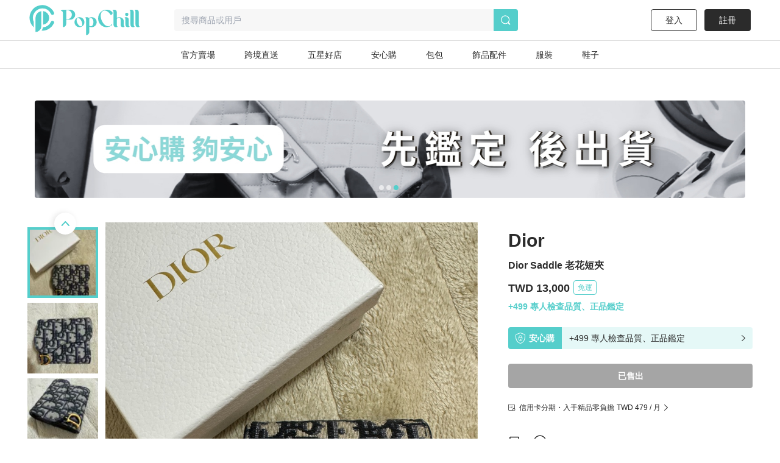

--- FILE ---
content_type: text/html; charset=utf-8
request_url: https://www.popchill.com/zh-TW/product/23120704036789
body_size: 23977
content:
<!DOCTYPE html><html lang="zh-TW"><head><meta charSet="utf-8"/><meta name="viewport" content="width=device-width, initial-scale=1 minimum-scale=1 maximum-scale=1"/><meta name="facebook-domain-verification" content="7om76xfp4ibvdc7c0yw3efzbrazh9z"/><meta name="google-site-verification" content="VT2ASd2b2HQbLlCnsjVSqC7eRch5L6gLX0T4voeJYKc"/><title>Dior Saddle 老花短夾｜PopChill 拍拍圈</title><meta name="description" content="Dior Saddle 老花短夾
有附紙盒、防塵袋

皮革、五金有正常使用的摺痕痕跡、皮夾正面中間有一小點污漬"/><meta name="keywords" content="二手衣,二手時尚,閒置衣物,循環時尚,永續時尚,循環經濟,衣服轉售,環保永續,環境保護"/><meta property="og:site_name" content="PopChill"/><meta property="og:url" content="https://www.popchill.com/zh-TW/product/23120704036789"/><meta property="og:locale" content="zh_TW"/><meta property="og:type" content="website"/><meta property="og:title" content="Dior Saddle 老花短夾｜PopChill 拍拍圈"/><meta property="og:description" content="Dior Saddle 老花短夾
有附紙盒、防塵袋

皮革、五金有正常使用的摺痕痕跡、皮夾正面中間有一小點污漬"/><meta property="og:image" content="https://images.popchill.com/products/23120704036789/17018824368263_9884.jpg"/><meta property="og:image:type" content="image/jpg"/><link rel="canonical" href="https://www.popchill.com/zh-TW/product/23120704036789"/><meta property="al:ios:url" content="popchill://product/23120704036789"/><meta property="al:web:should_fallback" content="false"/><meta http-equiv="content-language" content="zh-tw"/><link rel="alternate" href="https://www.popchill.com/product/23120704036789" hrefLang="x-default"/><link rel="alternate" href="https://www.popchill.com/zh-HK/product/23120704036789" hrefLang="zh-HK"/><link rel="alternate" href="https://www.popchill.com/zh-TW/product/23120704036789" hrefLang="zh-TW"/><link rel="alternate" href="https://www.popchill.com/zh-MO/product/23120704036789" hrefLang="zh-MO"/><meta name="next-head-count" content="23"/><noscript><span style="box-sizing:border-box;display:inline-block;overflow:hidden;width:initial;height:initial;background:none;opacity:1;border:0;margin:0;padding:0;position:relative;max-width:100%"><span style="box-sizing:border-box;display:block;width:initial;height:initial;background:none;opacity:1;border:0;margin:0;padding:0;max-width:100%"><img style="display:block;max-width:100%;width:initial;height:initial;background:none;opacity:1;border:0;margin:0;padding:0" alt="" aria-hidden="true" src="data:image/svg+xml,%3csvg%20xmlns=%27http://www.w3.org/2000/svg%27%20version=%271.1%27%20width=%271%27%20height=%271%27/%3e"/></span><img alt="fbpixel image" src="[data-uri]" decoding="async" data-nimg="intrinsic" class="hidden" style="position:absolute;top:0;left:0;bottom:0;right:0;box-sizing:border-box;padding:0;border:none;margin:auto;display:block;width:0;height:0;min-width:100%;max-width:100%;min-height:100%;max-height:100%"/><noscript><img alt="fbpixel image" srcSet="/_next/image?url=https%3A%2F%2Fwww.facebook.com%2Ftr%3Fid%3D824940706017539%26ev%3DPageView%26noscript%3D1&amp;w=16&amp;q=75 1x" src="/_next/image?url=https%3A%2F%2Fwww.facebook.com%2Ftr%3Fid%3D824940706017539%26ev%3DPageView%26noscript%3D1&amp;w=16&amp;q=75" decoding="async" data-nimg="intrinsic" style="position:absolute;top:0;left:0;bottom:0;right:0;box-sizing:border-box;padding:0;border:none;margin:auto;display:block;width:0;height:0;min-width:100%;max-width:100%;min-height:100%;max-height:100%" class="hidden" loading="lazy"/></noscript></span></noscript><noscript><span style="box-sizing:border-box;display:inline-block;overflow:hidden;width:initial;height:initial;background:none;opacity:1;border:0;margin:0;padding:0;position:relative;max-width:100%"><span style="box-sizing:border-box;display:block;width:initial;height:initial;background:none;opacity:1;border:0;margin:0;padding:0;max-width:100%"><img style="display:block;max-width:100%;width:initial;height:initial;background:none;opacity:1;border:0;margin:0;padding:0" alt="" aria-hidden="true" src="data:image/svg+xml,%3csvg%20xmlns=%27http://www.w3.org/2000/svg%27%20version=%271.1%27%20width=%271%27%20height=%271%27/%3e"/></span><img alt="fbpixel image" src="[data-uri]" decoding="async" data-nimg="intrinsic" class="hidden" style="position:absolute;top:0;left:0;bottom:0;right:0;box-sizing:border-box;padding:0;border:none;margin:auto;display:block;width:0;height:0;min-width:100%;max-width:100%;min-height:100%;max-height:100%"/><noscript><img alt="fbpixel image" srcSet="/_next/image?url=https%3A%2F%2Fwww.facebook.com%2Ftr%3Fid%3D191955536314007%26ev%3DPageView%26noscript%3D1&amp;w=16&amp;q=75 1x" src="/_next/image?url=https%3A%2F%2Fwww.facebook.com%2Ftr%3Fid%3D191955536314007%26ev%3DPageView%26noscript%3D1&amp;w=16&amp;q=75" decoding="async" data-nimg="intrinsic" style="position:absolute;top:0;left:0;bottom:0;right:0;box-sizing:border-box;padding:0;border:none;margin:auto;display:block;width:0;height:0;min-width:100%;max-width:100%;min-height:100%;max-height:100%" class="hidden" loading="lazy"/></noscript></span></noscript><noscript><img height="1" width="1" class="hidden" src="https://tr.line.me/tag.gif?c_t=lap&amp;t_id=f02e398e-9ce3-49f0-914a-023b4113157e&amp;e=pv&amp;noscript=1" loading="lazy" alt="line"/></noscript><link rel="preload" href="/_next/static/css/f812569cf07d7718.css" as="style"/><link rel="stylesheet" href="/_next/static/css/f812569cf07d7718.css" data-n-g=""/><noscript data-n-css=""></noscript><script defer="" nomodule="" src="/_next/static/chunks/polyfills-c67a75d1b6f99dc8.js"></script><script src="/_next/static/chunks/webpack-bd63e6ca8355abba.js" defer=""></script><script src="/_next/static/chunks/framework-3236775a9ca336a2.js" defer=""></script><script src="/_next/static/chunks/main-33e8a338d2b5a293.js" defer=""></script><script src="/_next/static/chunks/pages/_app-4caf1ce8a0438d9d.js" defer=""></script><script src="/_next/static/chunks/5656730f-9fe56ac832e8586f.js" defer=""></script><script src="/_next/static/chunks/4c3458a2-44848aaba2c5cd81.js" defer=""></script><script src="/_next/static/chunks/29fc4ccf-98ff78aee21889c0.js" defer=""></script><script src="/_next/static/chunks/37a763b4-9fcd73dc0f77a425.js" defer=""></script><script src="/_next/static/chunks/2942-b6121ed5edf2fbfc.js" defer=""></script><script src="/_next/static/chunks/3774-955448259431bce7.js" defer=""></script><script src="/_next/static/chunks/5763-516e1d64d1bc2774.js" defer=""></script><script src="/_next/static/chunks/9386-a08a2403fc5de4cc.js" defer=""></script><script src="/_next/static/chunks/8547-a5ba659b0aa8533c.js" defer=""></script><script src="/_next/static/chunks/3880-2110b45e1c9e0d31.js" defer=""></script><script src="/_next/static/chunks/5030-9d3079bb98039d34.js" defer=""></script><script src="/_next/static/chunks/5821-4a12a1964d7355a8.js" defer=""></script><script src="/_next/static/chunks/pages/product/%5BproductNo%5D-7a4de62bb3b71c39.js" defer=""></script><script src="/_next/static/xvGpiJA_6aUfDEbzRnDFR/_buildManifest.js" defer=""></script><script src="/_next/static/xvGpiJA_6aUfDEbzRnDFR/_ssgManifest.js" defer=""></script><style data-styled="" data-styled-version="5.3.11">.ebLsof{position:relative;width:100%;padding-top:100%;}/*!sc*/
.ebLsof *{object-fit:cover;-webkit-filter:blur(0) !important;filter:blur(0) !important;}/*!sc*/
data-styled.g1[id="sc-c3f2596-0"]{content:"ebLsof,"}/*!sc*/
.cOSOFB{position:relative;width:60px;height:60px;border:1px solid #e0e0e0;border-radius:50%;}/*!sc*/
@media (min-width:1024px){.cOSOFB{width:60px;height:60px;}}/*!sc*/
.cOSOFB *{border-radius:50%;}/*!sc*/
data-styled.g2[id="sc-e21eaf8-0"]{content:"cOSOFB,"}/*!sc*/
.mVfmp{overflow:hidden;display:-webkit-box;-webkit-box-orient:vertical;line-height:1.5em;max-height:15em;-webkit-line-clamp:10;}/*!sc*/
data-styled.g5[id="sc-fe30b169-0"]{content:"mVfmp,"}/*!sc*/
.SIHxU{display:-webkit-box;display:-webkit-flex;display:-ms-flexbox;display:flex;-webkit-transition:-webkit-transform 1s ease;-webkit-transition:transform 1s ease;transition:transform 1s ease;-webkit-transform:translateX(-100%);-ms-transform:translateX(-100%);transform:translateX(-100%);}/*!sc*/
data-styled.g8[id="sc-bf90590b-2"]{content:"SIHxU,"}/*!sc*/
.itiiLz{width:100%;overflow:hidden;}/*!sc*/
data-styled.g9[id="sc-bf90590b-3"]{content:"itiiLz,"}/*!sc*/
.bJEcHa{-webkit-flex:1 0 100%;-ms-flex:1 0 100%;flex:1 0 100%;-webkit-flex-basis:100%;-ms-flex-preferred-size:100%;flex-basis:100%;-webkit-order:1;-ms-flex-order:1;order:1;}/*!sc*/
.bJEcHd{-webkit-flex:1 0 100%;-ms-flex:1 0 100%;flex:1 0 100%;-webkit-flex-basis:100%;-ms-flex-preferred-size:100%;flex-basis:100%;-webkit-order:2;-ms-flex-order:2;order:2;}/*!sc*/
.bJEcHb{-webkit-flex:1 0 100%;-ms-flex:1 0 100%;flex:1 0 100%;-webkit-flex-basis:100%;-ms-flex-preferred-size:100%;flex-basis:100%;-webkit-order:0;-ms-flex-order:0;order:0;}/*!sc*/
.bJEcHc{-webkit-flex:1 0 100%;-ms-flex:1 0 100%;flex:1 0 100%;-webkit-flex-basis:100%;-ms-flex-preferred-size:100%;flex-basis:100%;-webkit-order:3;-ms-flex-order:3;order:3;}/*!sc*/
.bJEcGX{-webkit-flex:1 0 100%;-ms-flex:1 0 100%;flex:1 0 100%;-webkit-flex-basis:100%;-ms-flex-preferred-size:100%;flex-basis:100%;-webkit-order:4;-ms-flex-order:4;order:4;}/*!sc*/
.bJEcGW{-webkit-flex:1 0 100%;-ms-flex:1 0 100%;flex:1 0 100%;-webkit-flex-basis:100%;-ms-flex-preferred-size:100%;flex-basis:100%;-webkit-order:5;-ms-flex-order:5;order:5;}/*!sc*/
.bJEcGZ{-webkit-flex:1 0 100%;-ms-flex:1 0 100%;flex:1 0 100%;-webkit-flex-basis:100%;-ms-flex-preferred-size:100%;flex-basis:100%;-webkit-order:6;-ms-flex-order:6;order:6;}/*!sc*/
.bJEcGY{-webkit-flex:1 0 100%;-ms-flex:1 0 100%;flex:1 0 100%;-webkit-flex-basis:100%;-ms-flex-preferred-size:100%;flex-basis:100%;-webkit-order:7;-ms-flex-order:7;order:7;}/*!sc*/
.bJEcHj{-webkit-flex:1 0 100%;-ms-flex:1 0 100%;flex:1 0 100%;-webkit-flex-basis:100%;-ms-flex-preferred-size:100%;flex-basis:100%;-webkit-order:8;-ms-flex-order:8;order:8;}/*!sc*/
.bJEcHi{-webkit-flex:1 0 100%;-ms-flex:1 0 100%;flex:1 0 100%;-webkit-flex-basis:100%;-ms-flex-preferred-size:100%;flex-basis:100%;-webkit-order:9;-ms-flex-order:9;order:9;}/*!sc*/
.kuuXba{-webkit-flex:1 0 100%;-ms-flex:1 0 100%;flex:1 0 100%;-webkit-flex-basis:100%;-ms-flex-preferred-size:100%;flex-basis:100%;-webkit-order:10;-ms-flex-order:10;order:10;}/*!sc*/
.kuuXbH{-webkit-flex:1 0 100%;-ms-flex:1 0 100%;flex:1 0 100%;-webkit-flex-basis:100%;-ms-flex-preferred-size:100%;flex-basis:100%;-webkit-order:11;-ms-flex-order:11;order:11;}/*!sc*/
.kuuXco{-webkit-flex:1 0 100%;-ms-flex:1 0 100%;flex:1 0 100%;-webkit-flex-basis:100%;-ms-flex-preferred-size:100%;flex-basis:100%;-webkit-order:12;-ms-flex-order:12;order:12;}/*!sc*/
.kuuXcV{-webkit-flex:1 0 100%;-ms-flex:1 0 100%;flex:1 0 100%;-webkit-flex-basis:100%;-ms-flex-preferred-size:100%;flex-basis:100%;-webkit-order:13;-ms-flex-order:13;order:13;}/*!sc*/
.kuuWYy{-webkit-flex:1 0 100%;-ms-flex:1 0 100%;flex:1 0 100%;-webkit-flex-basis:100%;-ms-flex-preferred-size:100%;flex-basis:100%;-webkit-order:14;-ms-flex-order:14;order:14;}/*!sc*/
.kuuWZf{-webkit-flex:1 0 100%;-ms-flex:1 0 100%;flex:1 0 100%;-webkit-flex-basis:100%;-ms-flex-preferred-size:100%;flex-basis:100%;-webkit-order:15;-ms-flex-order:15;order:15;}/*!sc*/
.kuuWZM{-webkit-flex:1 0 100%;-ms-flex:1 0 100%;flex:1 0 100%;-webkit-flex-basis:100%;-ms-flex-preferred-size:100%;flex-basis:100%;-webkit-order:16;-ms-flex-order:16;order:16;}/*!sc*/
.kuuXat{-webkit-flex:1 0 100%;-ms-flex:1 0 100%;flex:1 0 100%;-webkit-flex-basis:100%;-ms-flex-preferred-size:100%;flex-basis:100%;-webkit-order:17;-ms-flex-order:17;order:17;}/*!sc*/
.kuuXge{-webkit-flex:1 0 100%;-ms-flex:1 0 100%;flex:1 0 100%;-webkit-flex-basis:100%;-ms-flex-preferred-size:100%;flex-basis:100%;-webkit-order:18;-ms-flex-order:18;order:18;}/*!sc*/
.kuuXgL{-webkit-flex:1 0 100%;-ms-flex:1 0 100%;flex:1 0 100%;-webkit-flex-basis:100%;-ms-flex-preferred-size:100%;flex-basis:100%;-webkit-order:19;-ms-flex-order:19;order:19;}/*!sc*/
.kuuXbd{-webkit-flex:1 0 100%;-ms-flex:1 0 100%;flex:1 0 100%;-webkit-flex-basis:100%;-ms-flex-preferred-size:100%;flex-basis:100%;-webkit-order:20;-ms-flex-order:20;order:20;}/*!sc*/
.kuuXbI{-webkit-flex:1 0 100%;-ms-flex:1 0 100%;flex:1 0 100%;-webkit-flex-basis:100%;-ms-flex-preferred-size:100%;flex-basis:100%;-webkit-order:21;-ms-flex-order:21;order:21;}/*!sc*/
.kuuXcn{-webkit-flex:1 0 100%;-ms-flex:1 0 100%;flex:1 0 100%;-webkit-flex-basis:100%;-ms-flex-preferred-size:100%;flex-basis:100%;-webkit-order:22;-ms-flex-order:22;order:22;}/*!sc*/
.kuuXcS{-webkit-flex:1 0 100%;-ms-flex:1 0 100%;flex:1 0 100%;-webkit-flex-basis:100%;-ms-flex-preferred-size:100%;flex-basis:100%;-webkit-order:23;-ms-flex-order:23;order:23;}/*!sc*/
.kuuWYB{-webkit-flex:1 0 100%;-ms-flex:1 0 100%;flex:1 0 100%;-webkit-flex-basis:100%;-ms-flex-preferred-size:100%;flex-basis:100%;-webkit-order:24;-ms-flex-order:24;order:24;}/*!sc*/
.kuuWZg{-webkit-flex:1 0 100%;-ms-flex:1 0 100%;flex:1 0 100%;-webkit-flex-basis:100%;-ms-flex-preferred-size:100%;flex-basis:100%;-webkit-order:25;-ms-flex-order:25;order:25;}/*!sc*/
.kuuWZL{-webkit-flex:1 0 100%;-ms-flex:1 0 100%;flex:1 0 100%;-webkit-flex-basis:100%;-ms-flex-preferred-size:100%;flex-basis:100%;-webkit-order:26;-ms-flex-order:26;order:26;}/*!sc*/
data-styled.g10[id="sc-bf90590b-4"]{content:"bJEcHa,bJEcHd,bJEcHb,bJEcHc,bJEcGX,bJEcGW,bJEcGZ,bJEcGY,bJEcHj,bJEcHi,kuuXba,kuuXbH,kuuXco,kuuXcV,kuuWYy,kuuWZf,kuuWZM,kuuXat,kuuXge,kuuXgL,kuuXbd,kuuXbI,kuuXcn,kuuXcS,kuuWYB,kuuWZg,kuuWZL,"}/*!sc*/
.lbmxRs{position:relative;min-width:320px;min-height:100vh;min-height:var(--app-height);}/*!sc*/
data-styled.g15[id="sc-2584c174-0"]{content:"lbmxRs,"}/*!sc*/
</style></head><body><div id="__next"><style>
      #nprogress {
        pointer-events: none;
      }
      #nprogress .bar {
        background: #55cecb;
        position: fixed;
        z-index: 9999;
        top: 0;
        left: 0;
        width: 100%;
        height: 3px;
      }
      #nprogress .peg {
        display: block;
        position: absolute;
        right: 0px;
        width: 100px;
        height: 100%;
        box-shadow: 0 0 10px #55cecb, 0 0 5px #55cecb;
        opacity: 1;
        -webkit-transform: rotate(3deg) translate(0px, -4px);
        -ms-transform: rotate(3deg) translate(0px, -4px);
        transform: rotate(3deg) translate(0px, -4px);
      }
      #nprogress .spinner {
        display: block;
        position: fixed;
        z-index: 1031;
        top: 15px;
        right: 15px;
      }
      #nprogress .spinner-icon {
        width: 18px;
        height: 18px;
        box-sizing: border-box;
        border: solid 2px transparent;
        border-top-color: #55cecb;
        border-left-color: #55cecb;
        border-radius: 50%;
        -webkit-animation: nprogresss-spinner 400ms linear infinite;
        animation: nprogress-spinner 400ms linear infinite;
      }
      .nprogress-custom-parent {
        overflow: hidden;
        position: relative;
      }
      .nprogress-custom-parent #nprogress .spinner,
      .nprogress-custom-parent #nprogress .bar {
        position: absolute;
      }
      @-webkit-keyframes nprogress-spinner {
        0% {
          -webkit-transform: rotate(0deg);
        }
        100% {
          -webkit-transform: rotate(360deg);
        }
      }
      @keyframes nprogress-spinner {
        0% {
          transform: rotate(0deg);
        }
        100% {
          transform: rotate(360deg);
        }
      }
    </style><div class="sc-2584c174-0 lbmxRs"><div class=" relative"><div class="sticky top-0 bg-white z-30 border-b"><div class="flex items-center relative justify-between px-3 py-2"><div class="cursor-pointer"><span class="mr-3"><svg xmlns="http://www.w3.org/2000/svg" width="24" height="24" class="inline-block"><g data-name="Group 3078"><path data-name="Path 170" d="M0 0h24v24H0Z" fill="none"></path><g data-name="Group 416" fill="currentColor"><path data-name="Path 173" d="M3.5 5.85h17a1.25 1.25 0 0 0 0-2.5h-17a1.25 1.25 0 0 0 0 2.5Z"></path><path data-name="Path 174" d="M20.5 10.75h-17a1.25 1.25 0 0 0 0 2.5h17a1.25 1.25 0 1 0 0-2.5Z"></path><path data-name="Path 175" d="M20.5 18.15h-17a1.25 1.25 0 0 0 0 2.5h17a1.25 1.25 0 0 0 0-2.5Z"></path></g></g></svg></span><a href="/zh-TW"><svg xmlns="http://www.w3.org/2000/svg" width="100" height="32" class="inline-block"><g data-name="Group 3123"><path data-name="Rectangle 13" fill="none" d="M0 0h100v32H0z"></path><g data-name="Group 7" fill="#55cecb"><path data-name="Path 17" d="M30.057 15.623v.138a6.013 6.013 0 0 1-5.981 6.016h-.139a6.02 6.02 0 0 1-6.015-6.016v-.138a6.042 6.042 0 0 1 6.015-6.015h.138a6.035 6.035 0 0 1 5.982 6.015Zm-3.492-.933-.138-.346c-1.245-2.627-3.388-4.321-4.7-3.7l-.173.069c-1.314.622-1.383 3.353-.173 5.946l.173.346c1.21 2.627 3.354 4.321 4.667 3.734l.173-.1c1.312-.628 1.416-3.359.171-5.952Z"></path><path data-name="Path 18" d="m52.288 13.206.173.346c2.178 4.944 6.5 7.778 9.611 6.257l.208-.1a4.757 4.757 0 0 0 2.212-2.385c.622.518.726 1.037 0 1.625a9.986 9.986 0 0 1-6.257 2.317h-.238a10.334 10.334 0 0 1-10.1-10.511v-.242A10.334 10.334 0 0 1 57.992.003h.242a9.849 9.849 0 0 1 6.568 2.593s2.247 2.351-1.556 4.08a17.826 17.826 0 0 0-1.349-2.078c-2.316-2.9-5.393-4.287-7.744-3.146l-.242.1c-3.074 1.49-3.801 6.745-1.623 11.654Z"></path><path data-name="Path 19" d="M80.864 20.605a3.24 3.24 0 0 1-2.04.657c-1.936 0-2.973-1.037-2.973-3.354v-5.531c0-1.728-1.072-2.731-2.178-2.731a2.864 2.864 0 0 0-2.454 2.869v5.462c0 1.8.518 2.627 1.314 2.627a3.654 3.654 0 0 1-2.178.657c-2.04 0-3.146-1.037-3.146-3.354V3.319c0-1.832-.519-2.627-1.314-2.627A3.5 3.5 0 0 1 68.073 0c2.039 0 3.146 1.037 3.146 3.354v6.637a4.27 4.27 0 0 1 2.454-.9c3.63 0 5.981 1.867 5.981 4.978v3.907c0 1.799.45 2.629 1.21 2.629Z"></path><path data-name="Path 20" d="M85.585 21.261c-2.04 0-3.146-1.037-3.146-3.354v-5.5c0-1.832-.519-2.627-1.314-2.627a3.5 3.5 0 0 1 2.178-.691c2.04 0 3.146 1.037 3.146 3.353v5.531c0 1.8.519 2.627 1.314 2.627a3.654 3.654 0 0 1-2.178.661ZM82.094 5.739a1.97 1.97 0 0 1 1.97-1.971 1.954 1.954 0 0 1 0 3.907 1.962 1.962 0 0 1-1.974-1.936Z"></path><path data-name="Path 21" d="M93.882 20.605a3.654 3.654 0 0 1-2.178.657c-2.039 0-3.146-1.037-3.146-3.354V3.319c0-1.832-.518-2.627-1.314-2.627A3.5 3.5 0 0 1 89.422 0c2.04 0 3.146 1.037 3.146 3.354v14.624c0 1.797.519 2.627 1.314 2.627Z"></path><path data-name="Path 22" d="M100.001 20.605a3.655 3.655 0 0 1-2.178.657c-2.039 0-3.146-1.037-3.146-3.354V3.319c0-1.832-.518-2.627-1.314-2.627A3.5 3.5 0 0 1 95.541 0c2.039 0 3.146 1.037 3.146 3.354v14.624c0 1.797.519 2.627 1.314 2.627Z"></path><path data-name="Path 23" d="M11.775 0h-7.64C2.441 0 .712.83.643 1.625c0 0 2.558-.657 2.558 2.558v17.078a4.045 4.045 0 0 0 4.045-4.045v-5.047h4.529a6.094 6.094 0 1 0 0-12.169ZM8.283 11.616H7.246V.555h1.037a5.541 5.541 0 1 1 0 11.063Z"></path><path data-name="Path 24" d="M39.471 10.151h-.138a6.061 6.061 0 0 0-3.388 1.072 2.931 2.931 0 0 0-2.558-1.072 3.5 3.5 0 0 0-2.178.691c.8 0 1.314.8 1.314 2.627v18.53a4.01 4.01 0 0 0 4.01-4.01v-6.365a5.992 5.992 0 0 0 2.8.692h.138a6.02 6.02 0 0 0 6.015-6.016v-.131a6.042 6.042 0 0 0-6.015-6.018Zm-2.939 10.544v-7.191a4.979 4.979 0 0 0-.208-1.556c2.282-1.659 5.117-.346 5.117 4.287 0 4.495-2.662 5.878-4.909 4.46Z"></path></g></g></svg></a></div><div class="ml-3 flex-1"><div class="bg-gray-lighter text-sm px-3 py-2 rounded relative flex items-center"><svg xmlns="http://www.w3.org/2000/svg" width="16" height="16" class="inline-block mr-1.5 lg:hidden text-[#a5a5a5]"><g data-name="Group 1879"><path data-name="Rectangle 197" fill="none" d="M0 0h16v16H0z"></path><path data-name="Path 205" d="m15.037 13.934-2.331-2.332a7.011 7.011 0 1 0-1.405 1.393l2.337 2.34a.99.99 0 0 0 1.4-1.4Zm-4.586-1.789a5.844 5.844 0 1 1 1.407-1.393 5.858 5.858 0 0 1-1.407 1.393Z" fill="currentColor"></path></g></svg><span class="text-sm"><span class="text-gray-heavy">搜尋商品或用戶</span></span></div></div></div></div><main class="min-h-[812px] bg-gray-lighter lg:bg-inherit pb-[50px] lg:pb-0"><script type="application/ld+json">{"@context":"http://schema.org","@type":"Product","productID":23120704036789,"sku":23120704036789,"url":"https://www.popchill.com/product/23120704036789","name":"Dior Saddle 老花短夾","description":"Dior Saddle 老花短夾\n有附紙盒、防塵袋\n\n皮革、五金有正常使用的摺痕痕跡、皮夾正面中間有一小點污漬","image":["https://images.popchill.com/products/23120704036789/17018824368263_9884.jpg","https://images.popchill.com/products/23120704036789/17018824374146_9423.jpg","https://images.popchill.com/products/23120704036789/17018824377052_7428.jpg","https://images.popchill.com/products/23120704036789/17018824379408_7108.jpg","https://images.popchill.com/products/23120704036789/17018824381993_3955.jpg","https://images.popchill.com/products/23120704036789/17018824384676_3540.jpg","https://images.popchill.com/products/23120704036789/17018824387231_0402.jpg","https://images.popchill.com/products/23120704036789/17018824390283_1527.jpg","https://images.popchill.com/products/23120704036789/17018824393113_0165.jpg","https://images.popchill.com/products/23120704036789/17018824395971_9134.jpg","https://images.popchill.com/products/23120704036789/17018824398411_4632.jpg","https://images.popchill.com/products/23120704036789/17018824401066_7124.jpg","https://images.popchill.com/products/23120704036789/17018824403195_8116.jpg","https://images.popchill.com/products/23120704036789/17018824406405_0431.jpg","https://images.popchill.com/products/23120704036789/17018824410756_8311.jpg","https://images.popchill.com/products/23120704036789/17018824413617_7769.jpg","https://images.popchill.com/products/23120704036789/17018824416095_8193.jpg","https://images.popchill.com/products/23120704036789/17018824418707_3722.jpg","https://images.popchill.com/products/23120704036789/17018824421082_7915.jpg","https://images.popchill.com/products/23120704036789/17018824423338_2707.jpg","https://images.popchill.com/products/23120704036789/17018824425298_7411.jpg","https://images.popchill.com/products/23120704036789/17030403977309_4937.jpg","https://images.popchill.com/products/23120704036789/17031603199946_8287.jpg","https://images.popchill.com/products/23120704036789/17031603204284_1843.jpg","https://images.popchill.com/products/23120704036789/17031603206229_0805.jpg","https://images.popchill.com/products/23120704036789/17031603208356_4242.jpg","https://images.popchill.com/products/23120704036789/17031603209890_6148.jpg"],"category":"女包/皮夾","offers":{"@type":"Offer","priceCurrency":"TWD","price":13000,"availability":"http://schema.org/OutOfStock","itemCondition":"http://schema.org/UsedCondition","seller":{"@type":"Person","name":"kechinglalala","url":"https://popchill.com/user/kechinglalala"},"shippingDetails":{"@type":"OfferShippingDetails","shippingDestination":{"@type":"DefinedRegion","addressCountry":"TW"},"shippingRate":{"@type":"MonetaryAmount","value":0,"currency":"TWD"}}},"brand":{"@type":"Brand","name":"Dior"}}</script><div class="pb-32 lg:pb-0 lg:mb-0 mb-10 lg:pt-10 bg-white"><script type="application/ld+json">{"@context":"http://schema.org","@type":"BreadcrumbList","itemListElement":[{"@type":"ListItem","position":1,"item":{"@id":"https://www.popchill.com/zh-TW","name":"PopChill 拍拍圈"}},{"@type":"ListItem","position":2,"item":{"@id":"https://www.popchill.com/zh-TW/category/2","name":"女包"}},{"@type":"ListItem","position":3,"item":{"@id":"https://www.popchill.com/zh-TW/category/24","name":"皮夾"}},{"@type":"ListItem","position":4,"item":{"@id":"https://www.popchill.com/zh-TW/product/23120704036789","name":"Dior Saddle 老花短夾"}}]}</script><div class="my-3 px-3 mx-auto w-full h-auto lg:w-[1190px] lg:h-[160px]"><div class=""><div><div class="relative"><div class="group"><div class="sc-bf90590b-3 itiiLz"><div dir="NEXT" class="sc-bf90590b-2 SIHxU"><div order="1" class="sc-bf90590b-4 bJEcHa"><a target="_self" class="" rel="noreferrer" href="https://www.popchill.com/zh-TW/product/25111863174411"><img src="https://images.popchill.com/upload/XwxjBPfAz3wuH8NiH1EkclMp9IW5ZXjAhv0jghWo.png" class="bject-cover w-full h-[60px] lg:h-[160px] rounded" alt="11月感恩加碼" decoding="async" width="1190" height="160"/></a></div><div order="2" class="sc-bf90590b-4 bJEcHd"><a target="_self" class="" rel="noreferrer" href="https://docs.google.com/forms/d/e/1FAIpQLSeR06Y0z-sO4XUvrVVQGwMSlgdv0nYiZcsVBCVnE8ZNixrpKQ/viewform?usp=preview"><img src="https://images.popchill.com/upload/dMMUZ6dYwgkj0F1hk8fg5qH3EqDraB0B2QwdM2ec.jpg" class="bject-cover w-full h-[60px] lg:h-[160px] rounded" alt="精品代找服務" decoding="async" width="1190" height="160"/></a></div><div order="0" class="sc-bf90590b-4 bJEcHb"><a target="_self" class="" rel="noreferrer" href="https://www.popchill.com/zh-TW/authn?inapp=1&amp;shortlink=rcfcuytw&amp;pid=popchill-shorten-link&amp;af_xp=custom&amp;source_caller=ui"><img src="https://images.popchill.com/upload/AC55DJ6FpcoECpXfkheeIefFj8kUXDM9t3XhyGkG.jpg" class="bject-cover w-full h-[60px] lg:h-[160px] rounded" alt="安心購" decoding="async" width="1190" height="160"/></a></div></div></div><div class="absolute left-0 top-1/2 group-hover:block hidden cursor-pointer"><div class="bg-[#000000] bg-opacity-20 px-3 py-5 relative -top-1/2"><svg xmlns="http://www.w3.org/2000/svg" width="8" height="14" viewBox="0 0 8 14" class="text-white"><g id="Group_1609" data-name="Group 1609" transform="translate(0 0)"><path id="Path_70" data-name="Path 70" d="M8,0H0V14H8Z" fill="none"></path><path id="Path_69" data-name="Path 69" d="M19.75-1.861a1,1,0,0,0,.727-.314,1,1,0,0,0-.04-1.413l-5.23-4.94,5.23-4.939a1,1,0,0,0,.04-1.414,1,1,0,0,0-1.414-.04l-6,5.666a1,1,0,0,0-.313.727,1,1,0,0,0,.313.727l6,5.667A1,1,0,0,0,19.75-1.861Z" transform="translate(-12.75 15.195)" class="fill-current"></path></g></svg></div></div><div class="absolute right-0 top-1/2 group-hover:block hidden cursor-pointer"><div class="bg-[#000000] bg-opacity-20 px-3 py-5 relative -top-1/2"><svg xmlns="http://www.w3.org/2000/svg" width="8" height="14" viewBox="0 0 8 14" class="text-white"><g id="Group_1166" data-name="Group 1166" transform="translate(-808 -504)"><path fill="none" id="Path_70" data-name="Path 70" d="M0,0H8V14H0Z" transform="translate(808 504)"></path><path id="Path_69" data-name="Path 69" d="M13.75-1.861a1,1,0,0,1-.727-.314,1,1,0,0,1,.04-1.413l5.23-4.94-5.23-4.939a1,1,0,0,1-.04-1.414,1,1,0,0,1,1.414-.04l6,5.666a1,1,0,0,1,.313.727,1,1,0,0,1-.313.727l-6,5.667A1,1,0,0,1,13.75-1.861Z" transform="translate(795.25 519.195)" class="fill-current"></path></g></svg></div></div></div><div class="absolute bottom-1.5 left-1/2"><div class="relative -left-1/2"><span class="bg-primary mr-1  rounded-full inline-block
        w-1 h-1 lg:w-2 lg:h-2"></span><span class="bg-white bg-opacity-60 mr-1  rounded-full inline-block
        w-1 h-1 lg:w-2 lg:h-2"></span><span class="bg-white bg-opacity-60 mr-1  rounded-full inline-block
        w-1 h-1 lg:w-2 lg:h-2"></span></div></div></div></div></div></div><div class="relative"><div class="lg:flex lg:justify-between lg:w-[1190px] lg:mt-10 lg:mx-auto relative"><div class="relative"><div class="relative"><div class="absolute right-3 top-3 z-10"><div class="text-white bg-black bg-opacity-95 rounded-full py-1 px-2 text-sm">1<!-- --> / <!-- -->27</div></div><div class="group"><div class="sc-bf90590b-3 itiiLz"><div dir="NEXT" class="sc-bf90590b-2 SIHxU"><div order="1" class="sc-bf90590b-4 bJEcHa"><img src="https://images.popchill.com/products/23120704036789/17018824368263_9884.jpg" class="object-cover w-full" alt="Dior Saddle 老花短夾-0" decoding="async" width="375" height="375"/></div><div order="2" class="sc-bf90590b-4 bJEcHd"><img src="https://images.popchill.com/products/23120704036789/17018824374146_9423.jpg" class="object-cover w-full" alt="Dior Saddle 老花短夾-1" decoding="async" width="375" height="375"/></div><div order="3" class="sc-bf90590b-4 bJEcHc"><img src="https://images.popchill.com/products/23120704036789/17018824377052_7428.jpg" class="object-cover w-full" alt="Dior Saddle 老花短夾-2" decoding="async" width="375" height="375"/></div><div order="4" class="sc-bf90590b-4 bJEcGX"><img src="https://images.popchill.com/products/23120704036789/17018824379408_7108.jpg" class="object-cover w-full" alt="Dior Saddle 老花短夾-3" decoding="async" width="375" height="375"/></div><div order="5" class="sc-bf90590b-4 bJEcGW"><img src="https://images.popchill.com/products/23120704036789/17018824381993_3955.jpg" class="object-cover w-full" alt="Dior Saddle 老花短夾-4" decoding="async" width="375" height="375"/></div><div order="6" class="sc-bf90590b-4 bJEcGZ"><img src="https://images.popchill.com/products/23120704036789/17018824384676_3540.jpg" class="object-cover w-full" alt="Dior Saddle 老花短夾-5" decoding="async" width="375" height="375"/></div><div order="7" class="sc-bf90590b-4 bJEcGY"><img src="https://images.popchill.com/products/23120704036789/17018824387231_0402.jpg" class="object-cover w-full" alt="Dior Saddle 老花短夾-6" decoding="async" width="375" height="375"/></div><div order="8" class="sc-bf90590b-4 bJEcHj"><img src="https://images.popchill.com/products/23120704036789/17018824390283_1527.jpg" class="object-cover w-full" alt="Dior Saddle 老花短夾-7" decoding="async" width="375" height="375"/></div><div order="9" class="sc-bf90590b-4 bJEcHi"><img src="https://images.popchill.com/products/23120704036789/17018824393113_0165.jpg" class="object-cover w-full" alt="Dior Saddle 老花短夾-8" decoding="async" width="375" height="375"/></div><div order="10" class="sc-bf90590b-4 kuuXba"><img src="https://images.popchill.com/products/23120704036789/17018824395971_9134.jpg" class="object-cover w-full" alt="Dior Saddle 老花短夾-9" decoding="async" width="375" height="375"/></div><div order="11" class="sc-bf90590b-4 kuuXbH"><img src="https://images.popchill.com/products/23120704036789/17018824398411_4632.jpg" class="object-cover w-full" alt="Dior Saddle 老花短夾-10" decoding="async" width="375" height="375"/></div><div order="12" class="sc-bf90590b-4 kuuXco"><img src="https://images.popchill.com/products/23120704036789/17018824401066_7124.jpg" class="object-cover w-full" alt="Dior Saddle 老花短夾-11" decoding="async" width="375" height="375"/></div><div order="13" class="sc-bf90590b-4 kuuXcV"><img src="https://images.popchill.com/products/23120704036789/17018824403195_8116.jpg" class="object-cover w-full" alt="Dior Saddle 老花短夾-12" decoding="async" width="375" height="375"/></div><div order="14" class="sc-bf90590b-4 kuuWYy"><img src="https://images.popchill.com/products/23120704036789/17018824406405_0431.jpg" class="object-cover w-full" alt="Dior Saddle 老花短夾-13" decoding="async" width="375" height="375"/></div><div order="15" class="sc-bf90590b-4 kuuWZf"><img src="https://images.popchill.com/products/23120704036789/17018824410756_8311.jpg" class="object-cover w-full" alt="Dior Saddle 老花短夾-14" decoding="async" width="375" height="375"/></div><div order="16" class="sc-bf90590b-4 kuuWZM"><img src="https://images.popchill.com/products/23120704036789/17018824413617_7769.jpg" class="object-cover w-full" alt="Dior Saddle 老花短夾-15" decoding="async" width="375" height="375"/></div><div order="17" class="sc-bf90590b-4 kuuXat"><img src="https://images.popchill.com/products/23120704036789/17018824416095_8193.jpg" class="object-cover w-full" alt="Dior Saddle 老花短夾-16" decoding="async" width="375" height="375"/></div><div order="18" class="sc-bf90590b-4 kuuXge"><img src="https://images.popchill.com/products/23120704036789/17018824418707_3722.jpg" class="object-cover w-full" alt="Dior Saddle 老花短夾-17" decoding="async" width="375" height="375"/></div><div order="19" class="sc-bf90590b-4 kuuXgL"><img src="https://images.popchill.com/products/23120704036789/17018824421082_7915.jpg" class="object-cover w-full" alt="Dior Saddle 老花短夾-18" decoding="async" width="375" height="375"/></div><div order="20" class="sc-bf90590b-4 kuuXbd"><img src="https://images.popchill.com/products/23120704036789/17018824423338_2707.jpg" class="object-cover w-full" alt="Dior Saddle 老花短夾-19" decoding="async" width="375" height="375"/></div><div order="21" class="sc-bf90590b-4 kuuXbI"><img src="https://images.popchill.com/products/23120704036789/17018824425298_7411.jpg" class="object-cover w-full" alt="Dior Saddle 老花短夾-20" decoding="async" width="375" height="375"/></div><div order="22" class="sc-bf90590b-4 kuuXcn"><img src="https://images.popchill.com/products/23120704036789/17030403977309_4937.jpg" class="object-cover w-full" alt="Dior Saddle 老花短夾-21" decoding="async" width="375" height="375"/></div><div order="23" class="sc-bf90590b-4 kuuXcS"><img src="https://images.popchill.com/products/23120704036789/17031603199946_8287.jpg" class="object-cover w-full" alt="Dior Saddle 老花短夾-22" decoding="async" width="375" height="375"/></div><div order="24" class="sc-bf90590b-4 kuuWYB"><img src="https://images.popchill.com/products/23120704036789/17031603204284_1843.jpg" class="object-cover w-full" alt="Dior Saddle 老花短夾-23" decoding="async" width="375" height="375"/></div><div order="25" class="sc-bf90590b-4 kuuWZg"><img src="https://images.popchill.com/products/23120704036789/17031603206229_0805.jpg" class="object-cover w-full" alt="Dior Saddle 老花短夾-24" decoding="async" width="375" height="375"/></div><div order="26" class="sc-bf90590b-4 kuuWZL"><img src="https://images.popchill.com/products/23120704036789/17031603208356_4242.jpg" class="object-cover w-full" alt="Dior Saddle 老花短夾-25" decoding="async" width="375" height="375"/></div><div order="0" class="sc-bf90590b-4 bJEcHb"><img src="https://images.popchill.com/products/23120704036789/17031603209890_6148.jpg" class="object-cover w-full" alt="Dior Saddle 老花短夾-26" decoding="async" width="375" height="375"/></div></div></div></div><div class="absolute bottom-3 left-1/2"><div class="relative -left-1/2 flex justify-center w-full mx-auto mt-5 "><div class="max-w-[118px] overflow-hidden"><div class="text-center flex transition duration-300" style="transform:translateX(-0px"><span class="bg-primary mr-1  rounded-full inline-block
        w-1.5 h-1.5 shrink-0"></span><span class="bg-white bg-opacity-60 mr-1  rounded-full inline-block
        w-1.5 h-1.5 shrink-0"></span><span class="bg-white bg-opacity-60 mr-1  rounded-full inline-block
        w-1.5 h-1.5 shrink-0"></span><span class="bg-white bg-opacity-60 mr-1  rounded-full inline-block
        w-1.5 h-1.5 shrink-0"></span><span class="bg-white bg-opacity-60 mr-1  rounded-full inline-block
        w-1.5 h-1.5 shrink-0"></span><span class="bg-white bg-opacity-60 mr-1  rounded-full inline-block
        w-1.5 h-1.5 shrink-0"></span><span class="bg-white bg-opacity-60 mr-1  rounded-full inline-block
        w-1.5 h-1.5 shrink-0"></span><span class="bg-white bg-opacity-60 mr-1  rounded-full inline-block
        w-1.5 h-1.5 shrink-0"></span><span class="bg-white bg-opacity-60 mr-1  rounded-full inline-block
        w-1.5 h-1.5 shrink-0"></span><span class="bg-white bg-opacity-60 mr-1  rounded-full inline-block
        w-1.5 h-1.5 shrink-0"></span><span class="bg-white bg-opacity-60 mr-1  rounded-full inline-block
        w-1.5 h-1.5 shrink-0"></span><span class="bg-white bg-opacity-60 mr-1  rounded-full inline-block
        w-1.5 h-1.5 shrink-0"></span><span class="bg-white bg-opacity-60 mr-1  rounded-full inline-block
        w-1.5 h-1.5 shrink-0"></span><span class="bg-white bg-opacity-60 mr-1  rounded-full inline-block
        w-1.5 h-1.5 shrink-0"></span><span class="bg-white bg-opacity-60 mr-1  rounded-full inline-block
        w-1.5 h-1.5 shrink-0"></span><span class="bg-white bg-opacity-60 mr-1  rounded-full inline-block
        w-1.5 h-1.5 shrink-0"></span><span class="bg-white bg-opacity-60 mr-1  rounded-full inline-block
        w-1.5 h-1.5 shrink-0"></span><span class="bg-white bg-opacity-60 mr-1  rounded-full inline-block
        w-1.5 h-1.5 shrink-0"></span><span class="bg-white bg-opacity-60 mr-1  rounded-full inline-block
        w-1.5 h-1.5 shrink-0"></span><span class="bg-white bg-opacity-60 mr-1  rounded-full inline-block
        w-1.5 h-1.5 shrink-0"></span><span class="bg-white bg-opacity-60 mr-1  rounded-full inline-block
        w-1.5 h-1.5 shrink-0"></span><span class="bg-white bg-opacity-60 mr-1  rounded-full inline-block
        w-1.5 h-1.5 shrink-0"></span><span class="bg-white bg-opacity-60 mr-1  rounded-full inline-block
        w-1.5 h-1.5 shrink-0"></span><span class="bg-white bg-opacity-60 mr-1  rounded-full inline-block
        w-1.5 h-1.5 shrink-0"></span><span class="bg-white bg-opacity-60 mr-1  rounded-full inline-block
        w-1.5 h-1.5 shrink-0"></span><span class="bg-white bg-opacity-60 mr-1  rounded-full inline-block
        w-1.5 h-1.5 shrink-0"></span><span class="bg-white bg-opacity-60 mr-1  rounded-full inline-block
        w-1.5 h-1.5 shrink-0"></span></div></div></div></div></div></div><div class="flex-1 lg:w-[450px] shrink-0 lg:ml-[3.125rem]"><div class=" cursor-pointer lg:rounded w-full text-xs bg-black text-white lg:bg-white lg:text-black p-3 lg:px-0 flex lg:justify-start justify-between items-center"><svg style="width:12px;height:100%" class="hidden lg:block mr-1.5" width="24" height="23" viewBox="0 0 24 23" fill="none" xmlns="http://www.w3.org/2000/svg"><g clip-path="url(#clip0_6603_3047)"><path d="M15.67 7.02H9.22998C8.81998 7.02 8.47998 6.68 8.47998 6.27C8.47998 5.86 8.81998 5.52 9.22998 5.52H15.67C16.08 5.52 16.42 5.86 16.42 6.27C16.42 6.68 16.08 7.02 15.67 7.02Z" fill="#2B2B2B"></path><path d="M5.97998 7.27C6.53227 7.27 6.97998 6.82229 6.97998 6.27C6.97998 5.71772 6.53227 5.27 5.97998 5.27C5.4277 5.27 4.97998 5.71772 4.97998 6.27C4.97998 6.82229 5.4277 7.27 5.97998 7.27Z" fill="#2B2B2B"></path><path d="M13.23 11.02H9.22998C8.81998 11.02 8.47998 10.68 8.47998 10.27C8.47998 9.86 8.81998 9.52 9.22998 9.52H13.23C13.64 9.52 13.98 9.86 13.98 10.27C13.98 10.68 13.64 11.02 13.23 11.02Z" fill="#2B2B2B"></path><path d="M5.97998 11.27C6.53227 11.27 6.97998 10.8223 6.97998 10.27C6.97998 9.71772 6.53227 9.27 5.97998 9.27C5.4277 9.27 4.97998 9.71772 4.97998 10.27C4.97998 10.8223 5.4277 11.27 5.97998 11.27Z" fill="#2B2B2B"></path><path d="M21.4 13.97V4.04C21.4 2.08 19.81 0.5 17.86 0.5H3.54C1.59 0.5 0 2.09 0 4.04V17.55C0 19.51 1.59 21.1 3.54 21.1H15.9C16.67 21.71 17.63 22.09 18.69 22.09C21.18 22.09 23.21 20.06 23.21 17.57C23.21 16.09 22.49 14.79 21.39 13.97H21.4ZM1.5 17.56V4.04C1.5 2.91 2.42 2 3.54 2H17.85C18.98 2 19.89 2.92 19.89 4.04V13.23C19.5 13.12 19.11 13.05 18.69 13.05C16.2 13.05 14.17 15.08 14.17 17.57C14.17 18.3 14.36 18.99 14.67 19.6H3.54C2.41 19.6 1.5 18.68 1.5 17.55V17.56ZM18.7 20.6C17.03 20.6 15.68 19.24 15.68 17.58C15.68 15.92 17.04 14.56 18.7 14.56C20.36 14.56 21.72 15.92 21.72 17.58C21.72 19.24 20.36 20.6 18.7 20.6Z" fill="#2B2B2B"></path><path d="M20.0001 18.18H18.7001C18.3701 18.18 18.1001 17.91 18.1001 17.58V16.28C18.1001 15.95 18.3701 15.68 18.7001 15.68C19.0301 15.68 19.3001 15.95 19.3001 16.28V16.98H20.0001C20.3301 16.98 20.6001 17.25 20.6001 17.58C20.6001 17.91 20.3301 18.18 20.0001 18.18Z" fill="#2B2B2B"></path></g><defs><clipPath id="clip0_6603_3047"><rect width="23.22" height="21.6" fill="white" transform="translate(0 0.5)"></rect></clipPath></defs></svg><div class="flex-1 lg:flex-none lg:mr-1 ">信用卡分期・入手精品零負擔</div><div class="flex items-center"><div class="mr-1.5">TWD 479<!-- --> <!-- -->/ 月</div><svg xmlns="http://www.w3.org/2000/svg" width="6" height="10" viewBox="0 0 6 10" class=" "><g transform="translate(-795 -751)"><rect fill="none" width="6" height="10" transform="translate(795 751)"></rect><path d="M26.579,18.925a.5.5,0,0,1-.334-.872L30.758,14,26.245,9.947a.5.5,0,1,1,.668-.744l4.928,4.425a.5.5,0,0,1,0,.744L26.913,18.8A.5.5,0,0,1,26.579,18.925Z" transform="translate(768.957 742)" class="fill-current"></path></g></svg></div></div><div class="w-full h-screen bg-black/50 fixed top-0 left-0 z-40 hidden"></div><div class="w-full bg-white fixed bottom-0 left-0  rounded-tl-lg rounded-tr-lg translate-y-full duration-500 z-50 h-5/6 "><header class="relative text-center border-gray-light border-b py-3.5 mb-6"><span class=" absolute left-3 top-1"><svg xmlns="http://www.w3.org/2000/svg" width="44" height="44" viewBox="0 0 44 44" class="cursor-pointer"><g transform="translate(-1119 112)"><rect fill="none" width="44" height="44" transform="translate(1119 -112)"></rect><path d="M16.7,47.435l6.616-6.617a1.25,1.25,0,0,0-1.768-1.767l-6.616,6.616L8.318,39.051A1.25,1.25,0,0,0,6.55,40.818l6.617,6.617L6.55,54.051a1.25,1.25,0,1,0,1.768,1.767L14.934,49.2l6.616,6.616a1.25,1.25,0,0,0,1.768-1.767Z" transform="translate(1126.066 -137.435)" class="fill-current"></path></g></svg></span><span class="font-semibold text-xl">信用卡<!-- -->分期</span></header><ul><li class="px-3 py-1.5 flex justify-between"><span>3 期（零利率）</span><span>TWD 4,333<!-- -->／期</span></li><li class="px-3 py-1.5 flex justify-between"><span>6 期（零利率）</span><span>TWD 2,167<!-- -->／期</span></li><li class="px-3 py-1.5 flex justify-between"><span>12 期 </span><span>TWD 1,115<!-- -->／期</span></li><li class="px-3 py-1.5 flex justify-between"><span>18 期</span><span>TWD 761<!-- -->／期</span></li><li class="px-3 py-1.5 flex justify-between"><span>24 期</span><span>TWD 586<!-- -->／期</span></li><li class="px-3 py-1.5 flex justify-between"><span>30 期</span><span>TWD 479<!-- -->／期</span></li></ul><div class="absolute left-1/2 -translate-x-1/2 bottom-0 px-3 py-2.5 border-t border-gray-300 w-full h-[16.533vw]"><div><button disabled="" class="w-full h-[11.733vw] lg:h-[40px] rounded bg-black text-sm text-white font-bold bg-gray-heavy cursor-not-allowed">已售出</button></div></div></div><a class="inline-block px-3 mt-3 font-bold text-3xl lg:px-0" target="_self" href="/brand/180" rel="noreferrer"><h2>Dior</h2></a><h1 class="mt-3 px-3 lg:px-0 lg:leading-[22px] lg:text-base lg:font-bold lg:break-words">Dior Saddle 老花短夾</h1><div class="px-3 mt-3 lg:px-0 flex"><div class="flex items-center leading-[25px] text-lg"><div class="mr-[6px]"><span class="font-bold text-lg">TWD 13,000</span></div></div><div><span class="text-xs text-primary mr-1.5 px-1.5 py-1 border-primary border rounded">免運</span></div></div><a class="lg:px-0 px-3 my-3 block" target="_self" rel="noreferrer" href="https://popchill-short.onelink.me/gc8z/rcfcuytw"><div class="flex text-sm w-full rounded overflow-hidden"><div class="bg-primary px-3 py-2 flex items-center"><svg style="width:16;height:100%" class="inline-block mr-1.5" width="16" height="18" viewBox="0 0 16 18" fill="none" xmlns="http://www.w3.org/2000/svg"><path d="M7.96793 18.0041C7.96793 18.0041 7.91099 18.0041 7.87846 18.0041C7.78899 17.9878 -1.40216 16.174 0.183925 3.59105C0.240861 3.11929 0.574345 2.70447 1.0217 2.53366L7.51244 0.0854044C7.80525 -0.0284681 8.1306 -0.0284681 8.43155 0.0854044L14.9142 2.52553C15.3615 2.69634 15.695 3.11116 15.7519 3.58292C17.338 16.1658 8.155 17.9797 8.0574 17.9959C8.02487 17.9959 8.00046 17.9959 7.96793 17.9959V18.0041ZM7.96793 0.980117C7.96793 0.980117 7.88659 0.980117 7.85406 1.00452L1.37145 3.44465C1.25758 3.48531 1.17624 3.59105 1.15998 3.71306C0.549944 8.56891 1.55853 12.4162 4.07999 14.8319C5.75555 16.4342 7.56124 16.9223 7.97606 17.0199C8.92771 16.8084 16.1912 14.8319 14.784 3.71306C14.7677 3.59919 14.6864 3.48531 14.5725 3.44465L8.08993 1.00452C8.08993 1.00452 8.01673 0.980117 7.97606 0.980117H7.96793Z" fill="white"></path><path d="M8.17885 13.2947H7.75589C6.08034 13.2947 4.71387 11.9282 4.71387 10.2527V8.00776C4.71387 7.78002 4.89281 7.60107 5.12055 7.60107H10.8142C11.0419 7.60107 11.2209 7.78002 11.2209 8.00776V10.2527C11.2209 11.9282 9.8544 13.2947 8.17885 13.2947ZM5.52724 8.41445V10.2527C5.52724 11.4809 6.52769 12.4813 7.75589 12.4813H8.17885C9.40704 12.4813 10.4075 11.4809 10.4075 10.2527V8.41445H5.52724Z" fill="white"></path><path d="M7.95986 11.6678C8.40907 11.6678 8.77324 11.3036 8.77324 10.8544C8.77324 10.4052 8.40907 10.041 7.95986 10.041C7.51064 10.041 7.14648 10.4052 7.14648 10.8544C7.14648 11.3036 7.51064 11.6678 7.95986 11.6678Z" fill="white"></path><path d="M8.36611 10.8545H7.55273V13.2946H8.36611V10.8545Z" fill="white"></path><path d="M10.3998 8.00736H9.58641V6.78729C9.58641 5.89258 8.85437 5.16054 7.95966 5.16054C7.06494 5.16054 6.33291 5.89258 6.33291 6.78729V8.00736H5.51953V6.78729C5.51953 5.44523 6.61759 4.34717 7.95966 4.34717C9.30173 4.34717 10.3998 5.44523 10.3998 6.78729V8.00736Z" fill="white"></path></svg><span class="font-semibold text-white">安心購</span></div><div class="bg-primary bg-opacity-[0.15] px-3 py-2 flex-1 flex justify-between items-center"><div class="">+499 專人檢查品質、正品鑑定</div><svg xmlns="http://www.w3.org/2000/svg" width="6" height="10" viewBox="0 0 6 10" class=" "><g transform="translate(-795 -751)"><rect fill="none" width="6" height="10" transform="translate(795 751)"></rect><path d="M26.579,18.925a.5.5,0,0,1-.334-.872L30.758,14,26.245,9.947a.5.5,0,1,1,.668-.744l4.928,4.425a.5.5,0,0,1,0,.744L26.913,18.8A.5.5,0,0,1,26.579,18.925Z" transform="translate(768.957 742)" class="fill-current"></path></g></svg></div></div></a><div class="h-4 w-full bg-[#F5F5F5] lg:hidden"></div><div class="h-10 mt-3 lg:mt-6 hidden lg:flex "><div class="w-full"><div><button disabled="" class="w-full h-[11.733vw] lg:h-[40px] rounded bg-black text-sm text-white font-bold bg-gray-heavy cursor-not-allowed">已售出</button></div></div></div><div class="my-3 px-3 pb-6 lg:p-0"><header class="font-semibold mb-3">關於商品</header><div class="text-sm break-all whitespace-pre-wrap relative"><div id="product-desc-mw" class="sc-fe30b169-0 mVfmp"><div id="content">Dior Saddle 老花短夾
有附紙盒、防塵袋

皮革、五金有正常使用的摺痕痕跡、皮夾正面中間有一小點污漬</div></div></div></div><div class="px-3 lg:px-0"><div class="flex text-sm border-b border-b-gray-light py-3"><div class="mr-3 font-semibold w-14 shrink-0">商品狀況</div><div><div class="font-bold flex items-center "><span>狀況良好</span><svg style="width:14;height:100%" class="ml-1 lg:hidden" color="#A5A5A5" width="14" height="14" viewBox="0 0 14 14" fill="none" xmlns="http://www.w3.org/2000/svg"><g clip-path="url(#clip0_10687_29515)"><path d="M6.41 7.52999L6.24 4.95999C6.21 4.45999 6.19 4.09999 6.19 3.87999C6.19 3.57999 6.27 3.34999 6.42 3.17999C6.58 3.00999 6.78 2.92999 7.04 2.92999C7.35 2.92999 7.55 3.03999 7.66 3.24999C7.76 3.45999 7.82 3.76999 7.82 4.16999C7.82 4.40999 7.81 4.64999 7.78 4.88999L7.55 7.53999C7.52 7.85999 7.47 8.09999 7.39 8.26999C7.31 8.43999 7.17 8.51999 6.98 8.51999C6.79 8.51999 6.65 8.43999 6.58 8.26999C6.51 8.09999 6.45 7.85999 6.42 7.52999H6.41ZM7.01 11.07C6.79 11.07 6.6 11 6.44 10.86C6.28 10.72 6.2 10.52 6.2 10.27C6.2 10.05 6.28 9.85999 6.43 9.69999C6.59 9.53999 6.78 9.46999 7 9.46999C7.22 9.46999 7.42 9.54999 7.58 9.69999C7.74 9.85999 7.82 10.04 7.82 10.27C7.82 10.52 7.74 10.72 7.58 10.86C7.42 11 7.23 11.07 7.02 11.07H7.01Z" fill="#E32000" class="fill-current"></path><path d="M7 1C10.31 1 13 3.69 13 7C13 10.31 10.31 13 7 13C3.69 13 1 10.31 1 7C1 3.69 3.69 1 7 1ZM7 0C3.13 0 0 3.13 0 7C0 10.87 3.13 14 7 14C10.87 14 14 10.87 14 7C14 3.13 10.87 0 7 0Z" fill="#E32000" class="fill-current"></path></g><defs><clipPath id="clip0_10687_29515"><rect width="14" height="14" fill="white"></rect></clipPath></defs></svg></div><div class="mt-1">有使用過但保存良好，可能有輕微使用痕跡及些微瑕疵情況於照片及文字描述呈現</div></div></div><div class="flex mt-1 text-sm border-b border-b-gray-light py-3"><div class="mr-3 font-semibold w-14 shrink-0">分類</div><div class="flex-1 break-words"><a target="_self" href="/zh-TW/category/2">女包</a><span class="px-1"><svg xmlns="http://www.w3.org/2000/svg" width="6" height="10" viewBox="0 0 6 10" class=" inline"><g transform="translate(-795 -751)"><rect fill="none" width="6" height="10" transform="translate(795 751)"></rect><path d="M26.579,18.925a.5.5,0,0,1-.334-.872L30.758,14,26.245,9.947a.5.5,0,1,1,.668-.744l4.928,4.425a.5.5,0,0,1,0,.744L26.913,18.8A.5.5,0,0,1,26.579,18.925Z" transform="translate(768.957 742)" class="fill-current"></path></g></svg></span><a target="_self" href="/zh-TW/category/24">皮夾</a></div></div><div class="flex mt-1 text-sm border-b border-b-gray-light py-3"><div class="mr-3 font-semibold w-14 shrink-0">品牌</div><a target="_self" href="/zh-TW/brand/180">Dior</a></div><div class="flex mt-1 text-sm py-3 "><div class="mr-3 font-semibold w-14 shrink-0">尺寸</div><div> <!-- -->單一尺寸</div></div></div><div class="h-4 w-full bg-[#F5F5F5] lg:hidden"></div><div class="px-3 py-3 lg:px-0 lg:pb-0 lg:pt-3.5"><div class="text-sm"><a target="_parent" class="flex items-center mt-2 first:mt-0" href="https://www.popchill.com/zh-TW/my/coupon"><div class="py-1 px-3 rounded-full text-white" style="background-color:#55CECB">活動</div><div class="flex-1 ml-2 line-clamp-1">🔥感恩加碼🔥滿額最高現折 $4000</div><div class="text-primary">領取</div></a><a target="_parent" class="flex items-center mt-2 first:mt-0" href="https://www.popchill.com/zh-TW/my/coupon"><div class="py-1 px-3 rounded-full text-white" style="background-color:#55CECB">活動</div><div class="flex-1 ml-2 line-clamp-1">💛感恩加碼💛滿8萬現折 $2400</div><div class="text-primary">領取</div></a><a target="_parent" class="flex items-center mt-2 first:mt-0" href="https://www.popchill.com/zh-TW/my/coupon"><div class="py-1 px-3 rounded-full text-white" style="background-color:#55CECB">活動</div><div class="flex-1 ml-2 line-clamp-1">🩵感恩加碼🩵滿3萬現折 $800</div><div class="text-primary">領取</div></a><a target="_parent" class="flex items-center mt-2 first:mt-0" href="https://apps.apple.com/tw/app/popchill-%E6%8B%8D%E6%8B%8D%E5%9C%88-%E4%BA%8C%E6%89%8B%E5%90%8D%E7%89%8C%E8%B2%B7%E8%B3%A3%E5%B9%B3%E5%8F%B0/id1580371814"><div class="py-1 px-3 rounded-full text-white" style="background-color:#55CECB">活動</div><div class="flex-1 ml-2 line-clamp-1">下載 APP 首購最高折 $ 1200</div><div class="text-primary">領取</div></a></div></div><div class="h-4 w-full bg-[#F5F5F5] mb-3 lg:hidden"></div><ul class="px-3 lg:px-0 lg:mt-6 cursor-pointer"><li class="pb-3 flex justify-between items-center border-b border-gray-light"><span class="font-semibold">付款方式</span><svg style="width:14;height:14" width="8" height="14" viewBox="0 0 8 14" fill="none" xmlns="http://www.w3.org/2000/svg"><path d="M1.00035 13.3343C0.864179 13.3342 0.729457 13.3064 0.604446 13.2524C0.479434 13.1984 0.366767 13.1194 0.273352 13.0203C0.0913946 12.8276 -0.00660078 12.5705 0.000899627 12.3056C0.00840003 12.0406 0.120783 11.7895 0.313352 11.6073L5.54335 6.66733L0.313352 1.72833C0.217852 1.63813 0.14106 1.53 0.0873626 1.41011C0.0336652 1.29022 0.00411451 1.16093 0.000399902 1.02962C-0.0033147 0.898305 0.0188792 0.767548 0.0657132 0.644817C0.112547 0.522085 0.183104 0.409785 0.273352 0.314329C0.363553 0.218829 0.471685 0.142037 0.591573 0.0883392C0.711461 0.0346418 0.840754 0.00509107 0.972065 0.00137646C1.10338 -0.00233814 1.23413 0.0198557 1.35686 0.0666898C1.4796 0.113524 1.5919 0.184081 1.68735 0.274329L7.68735 5.94033C7.78625 6.03383 7.86502 6.14654 7.91884 6.27154C7.97266 6.39655 8.0004 6.53123 8.00035 6.66733C8.0004 6.80343 7.97266 6.93811 7.91884 7.06312C7.86502 7.18812 7.78625 7.30083 7.68735 7.39433L1.68735 13.0613C1.50163 13.2367 1.25582 13.3344 1.00035 13.3343Z" fill="#2B2B2B"></path></svg></li><li class="py-3 flex justify-between items-center border-b border-gray-light"><span class="font-semibold">配送說明</span><svg style="width:14;height:14" width="8" height="14" viewBox="0 0 8 14" fill="none" xmlns="http://www.w3.org/2000/svg"><path d="M1.00035 13.3343C0.864179 13.3342 0.729457 13.3064 0.604446 13.2524C0.479434 13.1984 0.366767 13.1194 0.273352 13.0203C0.0913946 12.8276 -0.00660078 12.5705 0.000899627 12.3056C0.00840003 12.0406 0.120783 11.7895 0.313352 11.6073L5.54335 6.66733L0.313352 1.72833C0.217852 1.63813 0.14106 1.53 0.0873626 1.41011C0.0336652 1.29022 0.00411451 1.16093 0.000399902 1.02962C-0.0033147 0.898305 0.0188792 0.767548 0.0657132 0.644817C0.112547 0.522085 0.183104 0.409785 0.273352 0.314329C0.363553 0.218829 0.471685 0.142037 0.591573 0.0883392C0.711461 0.0346418 0.840754 0.00509107 0.972065 0.00137646C1.10338 -0.00233814 1.23413 0.0198557 1.35686 0.0666898C1.4796 0.113524 1.5919 0.184081 1.68735 0.274329L7.68735 5.94033C7.78625 6.03383 7.86502 6.14654 7.91884 6.27154C7.97266 6.39655 8.0004 6.53123 8.00035 6.66733C8.0004 6.80343 7.97266 6.93811 7.91884 7.06312C7.86502 7.18812 7.78625 7.30083 7.68735 7.39433L1.68735 13.0613C1.50163 13.2367 1.25582 13.3344 1.00035 13.3343Z" fill="#2B2B2B"></path></svg></li><li class="py-3 lg:border-b lg:border-gray-light"><a class=" flex justify-between items-center " href="https://popchill-short.onelink.me/gc8z/r12wxd52"><span class="font-semibold">常見問題</span><svg style="width:14;height:14" width="8" height="14" viewBox="0 0 8 14" fill="none" xmlns="http://www.w3.org/2000/svg"><path d="M1.00035 13.3343C0.864179 13.3342 0.729457 13.3064 0.604446 13.2524C0.479434 13.1984 0.366767 13.1194 0.273352 13.0203C0.0913946 12.8276 -0.00660078 12.5705 0.000899627 12.3056C0.00840003 12.0406 0.120783 11.7895 0.313352 11.6073L5.54335 6.66733L0.313352 1.72833C0.217852 1.63813 0.14106 1.53 0.0873626 1.41011C0.0336652 1.29022 0.00411451 1.16093 0.000399902 1.02962C-0.0033147 0.898305 0.0188792 0.767548 0.0657132 0.644817C0.112547 0.522085 0.183104 0.409785 0.273352 0.314329C0.363553 0.218829 0.471685 0.142037 0.591573 0.0883392C0.711461 0.0346418 0.840754 0.00509107 0.972065 0.00137646C1.10338 -0.00233814 1.23413 0.0198557 1.35686 0.0666898C1.4796 0.113524 1.5919 0.184081 1.68735 0.274329L7.68735 5.94033C7.78625 6.03383 7.86502 6.14654 7.91884 6.27154C7.97266 6.39655 8.0004 6.53123 8.00035 6.66733C8.0004 6.80343 7.97266 6.93811 7.91884 7.06312C7.86502 7.18812 7.78625 7.30083 7.68735 7.39433L1.68735 13.0613C1.50163 13.2367 1.25582 13.3344 1.00035 13.3343Z" fill="#2B2B2B"></path></svg></a></li></ul><div class="h-4 w-full bg-[#F5F5F5] lg:hidden"></div><div class="p-3 lg:p-0 lg:mt-6"><header class=" font-semibold mb-3 lg:text-lg">下單後，商品收至 PopChill 檢驗</header><div class="flex justify-between"><div class=""><div class="bg-gray-lighter rounded-full w-[3.75rem] h-[3.75rem] m-auto"><svg style="width:35;height:100%" class="m-auto " width="35" height="35" viewBox="0 0 35 35" fill="none" xmlns="http://www.w3.org/2000/svg"><path d="M22.7803 15.9922L15.7348 22.4602L12.3046 18.4702C11.9203 18.0362 11.2513 17.9662 10.7959 18.3442C10.3404 18.7222 10.2835 19.3802 10.6678 19.8282L14.8239 24.6582C15.0089 24.8822 15.2793 25.0082 15.5782 25.0222C15.6067 25.0222 15.6209 25.0222 15.6352 25.0222C15.9056 25.0222 16.1618 24.9242 16.3611 24.7422L24.232 17.5322C24.659 17.1402 24.6875 16.4682 24.289 16.0482C23.8904 15.6282 23.2072 15.6002 22.7803 15.9922Z" fill="#2B2B2B"></path><path d="M32.6584 10L29.5271 4.834C28.8439 3.7 27.5914 3 26.2534 3H8.74656C7.40863 3 6.15611 3.7 5.47291 4.834L2.3416 10C2.11387 10.378 2 10.798 2 11.246V24.504C2 28.088 4.94628 31 8.56152 31H26.4242C30.0395 31 32.9858 28.088 32.9858 24.504V11.246C32.9858 10.812 32.8719 10.378 32.6442 10.014L32.6584 10ZM27.691 5.912L30.0537 9.818H18.5675V5.1H26.2534C26.837 5.1 27.3921 5.408 27.691 5.912ZM7.309 5.912C7.6079 5.408 8.16299 5.1 8.74656 5.1H16.4325V9.818H4.94628L7.309 5.912ZM26.4385 28.9H8.56152C6.11341 28.9 4.13499 26.926 4.13499 24.504V11.848C4.23462 11.876 4.33425 11.904 4.44812 11.904H30.5661C30.68 11.904 30.7796 11.876 30.8792 11.848V24.49C30.8792 26.912 28.8866 28.886 26.4527 28.886L26.4385 28.9Z" fill="#2B2B2B"></path></svg></div><div class="mt-1.5 lg:mt-3"><span class="font-semibold block text-sm mb-1">買家完成購買</span><span class="text-gray-heavy text-xs block">收貨至驗證中心</span></div></div><svg style="width:8;height:100%" class="mt-6" width="8" height="14" viewBox="0 0 8 14" fill="none" xmlns="http://www.w3.org/2000/svg"><path d="M1.00035 13.3343C0.864179 13.3342 0.729457 13.3064 0.604446 13.2524C0.479434 13.1984 0.366767 13.1194 0.273352 13.0203C0.0913946 12.8276 -0.00660078 12.5705 0.000899627 12.3056C0.00840003 12.0406 0.120783 11.7895 0.313352 11.6073L5.54335 6.66733L0.313352 1.72833C0.217852 1.63813 0.14106 1.53 0.0873626 1.41011C0.0336652 1.29022 0.00411451 1.16093 0.000399902 1.02962C-0.0033147 0.898305 0.0188792 0.767548 0.0657132 0.644817C0.112547 0.522085 0.183104 0.409785 0.273352 0.314329C0.363553 0.218829 0.471685 0.142037 0.591573 0.0883392C0.711461 0.0346418 0.840754 0.00509107 0.972065 0.00137646C1.10338 -0.00233814 1.23413 0.0198557 1.35686 0.0666898C1.4796 0.113524 1.5919 0.184081 1.68735 0.274329L7.68735 5.94033C7.78625 6.03383 7.86502 6.14654 7.91884 6.27154C7.97266 6.39655 8.0004 6.53123 8.00035 6.66733C8.0004 6.80343 7.97266 6.93811 7.91884 7.06312C7.86502 7.18812 7.78625 7.30083 7.68735 7.39433L1.68735 13.0613C1.50163 13.2367 1.25582 13.3344 1.00035 13.3343Z" fill="#2B2B2B"></path></svg><div class=""><div class="bg-gray-lighter rounded-full w-[3.75rem] h-[3.75rem] m-auto"><svg style="width:35;height:100%" class="m-auto" width="35" height="35" viewBox="0 0 35 35" fill="none" xmlns="http://www.w3.org/2000/svg"><g id="Group 4543"><g id="Group 4542"><path id="Vector" d="M30.6759 7.67922C30.5632 6.72291 29.9576 5.92844 29.0843 5.59005L17.8731 1.16161C17.3097 0.940922 16.704 0.940922 16.1407 1.16161L4.90122 5.57534C4.04207 5.91373 3.43643 6.72291 3.30967 7.66451C0.535025 30.6306 16.6336 33.9409 16.8026 33.9703C16.859 33.9703 16.9294 33.9851 16.9857 33.9851C17.0421 33.9851 17.1125 33.9851 17.1688 33.9703C17.3378 33.9409 33.4364 30.6159 30.6618 7.66451L30.6759 7.67922ZM16.9998 31.7782C16.2393 31.5869 13.2111 30.6895 10.4083 27.8794C6.02798 23.4951 4.35193 16.7862 5.42235 7.94404C5.43643 7.81163 5.53502 7.69393 5.66179 7.63508L16.8871 3.22135C16.8871 3.22135 16.9716 3.19193 17.0139 3.19193C17.0562 3.19193 17.0984 3.19193 17.1407 3.22135L28.366 7.63508C28.4928 7.67922 28.5773 7.81163 28.6054 7.94404C30.9998 27.6881 18.7885 31.3515 17.028 31.7635L16.9998 31.7782Z" fill="#2B2B2B" class="fill-current"></path><path id="Vector_2" d="M21.394 13.4322L15.5207 19.0671L12.7038 15.6096C12.3236 15.1536 11.6616 15.0947 11.2109 15.4772C10.7602 15.8745 10.7179 16.5659 11.0841 17.0367L14.6053 21.3769C14.7884 21.6123 15.056 21.7447 15.3517 21.7594C15.3799 21.7594 15.394 21.7594 15.4222 21.7594C15.6898 21.7594 15.9433 21.6564 16.1405 21.4652L22.8306 15.0653C23.2672 14.6533 23.2954 13.9618 22.901 13.5058C22.5067 13.0644 21.8447 13.0202 21.4081 13.4322H21.394Z" fill="#2B2B2B" class="fill-current"></path></g></g></svg></div><div class="mt-1.5 lg:mt-3"><span class="font-semibold block text-sm mb-1 text-center">安心購驗證</span><span class="text-gray-heavy text-xs block text-center">正品鑑定 品質檢查</span></div></div><svg style="width:8;height:100%" class="mt-6" width="8" height="14" viewBox="0 0 8 14" fill="none" xmlns="http://www.w3.org/2000/svg"><path d="M1.00035 13.3343C0.864179 13.3342 0.729457 13.3064 0.604446 13.2524C0.479434 13.1984 0.366767 13.1194 0.273352 13.0203C0.0913946 12.8276 -0.00660078 12.5705 0.000899627 12.3056C0.00840003 12.0406 0.120783 11.7895 0.313352 11.6073L5.54335 6.66733L0.313352 1.72833C0.217852 1.63813 0.14106 1.53 0.0873626 1.41011C0.0336652 1.29022 0.00411451 1.16093 0.000399902 1.02962C-0.0033147 0.898305 0.0188792 0.767548 0.0657132 0.644817C0.112547 0.522085 0.183104 0.409785 0.273352 0.314329C0.363553 0.218829 0.471685 0.142037 0.591573 0.0883392C0.711461 0.0346418 0.840754 0.00509107 0.972065 0.00137646C1.10338 -0.00233814 1.23413 0.0198557 1.35686 0.0666898C1.4796 0.113524 1.5919 0.184081 1.68735 0.274329L7.68735 5.94033C7.78625 6.03383 7.86502 6.14654 7.91884 6.27154C7.97266 6.39655 8.0004 6.53123 8.00035 6.66733C8.0004 6.80343 7.97266 6.93811 7.91884 7.06312C7.86502 7.18812 7.78625 7.30083 7.68735 7.39433L1.68735 13.0613C1.50163 13.2367 1.25582 13.3344 1.00035 13.3343Z" fill="#2B2B2B"></path></svg><div class=""><div class="bg-gray-lighter rounded-full w-[3.75rem] h-[3.75rem] m-auto"><svg style="width:35;height:100%" class="m-auto" width="35" height="35" viewBox="0 0 35 35" fill="none" xmlns="http://www.w3.org/2000/svg"><g id="Group 4541"><g id="Group 4540"><path id="Vector" d="M34.412 15.7051L28.616 9.45932C28.196 9.00231 27.594 8.75303 26.978 8.75303H21.952C21.588 6.63416 19.768 5 17.556 5H4.466C2.002 5 0 7.02193 0 9.51471V21.3832C0 23.8759 2.002 25.8979 4.466 25.8979H5.922C6.552 27.6982 8.26 29 10.276 29C12.292 29 14.014 27.6982 14.644 25.8979H21.182C21.812 27.6982 23.52 29 25.536 29C27.552 29 29.274 27.6982 29.904 25.8979H31.598C33.474 25.8979 35 24.3883 35 22.5465V17.2008C35 16.6469 34.79 16.1206 34.412 15.719V15.7051ZM10.29 26.9227C9.45 26.9227 8.722 26.5211 8.26 25.8979C7.952 25.4824 7.756 24.97 7.756 24.4299C7.756 24.2222 7.784 24.0144 7.84 23.8205C8.12 22.7403 9.1 21.9233 10.29 21.9233C11.48 21.9233 12.46 22.7265 12.74 23.8205C12.796 24.0144 12.824 24.2083 12.824 24.4299C12.824 24.9838 12.628 25.4963 12.32 25.8979C11.858 26.5211 11.13 26.9227 10.29 26.9227ZM25.55 26.9227C24.71 26.9227 23.982 26.5211 23.52 25.8979C23.212 25.4824 23.016 24.97 23.016 24.4299C23.016 24.2222 23.044 24.0144 23.1 23.8205C23.38 22.7403 24.36 21.9233 25.55 21.9233C26.74 21.9233 27.72 22.7265 28 23.8205C28.056 24.0144 28.084 24.2083 28.084 24.4299C28.084 24.9838 27.888 25.4963 27.58 25.8979C27.118 26.5211 26.39 26.9227 25.55 26.9227ZM32.9 22.5326C32.9 23.2389 32.312 23.8067 31.598 23.8067H30.114C29.806 21.577 27.888 19.8321 25.55 19.8321C23.212 19.8321 21.28 21.5632 20.986 23.8067H14.868C14.56 21.577 12.642 19.8321 10.304 19.8321C7.966 19.8321 6.034 21.5632 5.74 23.8067H4.48C3.178 23.8067 2.114 22.7126 2.114 21.3693V9.51471C2.114 8.17138 3.178 7.07732 4.48 7.07732H17.57C18.872 7.07732 19.936 8.17138 19.936 9.51471V17.7686C19.936 18.3364 20.412 18.8073 20.986 18.8073C21.56 18.8073 22.036 18.3364 22.036 17.7686V10.8304L27.076 10.858L32.9 17.187V22.5326Z" fill="#2B2B2B"></path><path id="Vector_2" d="M25.6059 15.1372V13.0045C25.6059 12.4367 25.1299 11.9658 24.5559 11.9658C23.9819 11.9658 23.5059 12.4367 23.5059 13.0045V15.1372C23.5059 16.4528 24.5839 17.5192 25.9139 17.5192H28.0839C28.6579 17.5192 29.1339 17.0483 29.1339 16.4805C29.1339 15.9127 28.6579 15.4419 28.0839 15.4419H25.9139C25.7459 15.4419 25.6059 15.3034 25.6059 15.1372Z" fill="#2B2B2B"></path></g></g></svg></div><div class="mt-1.5 lg:mt-3 text-center"><span class="font-semibold block text-sm mb-1 text-center">驗證通過出貨</span><span class="text-gray-heavy text-xs block text-center">平台發貨給買家</span></div></div></div></div><div class="h-4 w-full bg-[#F5F5F5] lg:hidden"></div><div class="p-3 lg:p-0 lg:mt-6"><header class=" flex items-center justify-between mb-3"><span class=" font-semibold lg:text-lg">安心購檢驗流程</span><a class="text-primary text-sm" href="https://popchill-short.onelink.me/gc8z/rcfcuytw">了解更多</a></header><div class="bg-primary bg-opacity-[0.15] w-full h-[3.75rem] rounded-full flex justify-between items-center"><div class="bg-primary rounded-full w-[3.75rem] shrink-0 h-[3.75rem] mr-3"><svg style="width:32;height:100%" class="m-auto" width="32" height="32" viewBox="0 0 32 32" fill="none" xmlns="http://www.w3.org/2000/svg"><g id="Group 4531"><g id="Group 4530"><path id="Vector" d="M29.0219 29.1165L21.879 21.9736" stroke="white" stroke-width="1.5" stroke-linecap="round" stroke-linejoin="round"></path><path id="Vector_2" d="M14.1407 4.21099C19.6197 4.21099 24.0704 8.66177 24.0704 14.1407C24.0704 19.6196 19.6197 24.0704 14.1407 24.0704C8.66183 24.0704 4.21105 19.6196 4.21105 14.1407C4.21105 8.66177 8.66183 4.21099 14.1407 4.21099ZM14.1407 2.18176C7.53899 2.18176 2.18182 7.53893 2.18182 14.1407C2.18182 20.7424 7.53899 26.0996 14.1407 26.0996C20.7425 26.0996 26.0997 20.7424 26.0997 14.1407C26.0997 7.53893 20.7425 2.18176 14.1407 2.18176Z" fill="white"></path></g></g></svg></div><div class="flex-1"><span class="font-semibold block text-sm mb-1">第一關：專人品質檢查</span><span class="text-gray-heavy text-xs block">確認商品狀況、配件等 符合頁面描述</span></div></div><div class="bg-primary bg-opacity-[0.15] w-full h-[3.75rem] rounded-full flex justify-between items-center mt-3 lg:mt-[22px]"><div class="bg-primary rounded-full w-[3.75rem] shrink-0 h-[3.75rem] mr-3"><svg style="width:32;height:100%" class="m-auto text-white" width="35" height="35" viewBox="0 0 35 35" fill="none" xmlns="http://www.w3.org/2000/svg"><g id="Group 4543"><g id="Group 4542"><path id="Vector" d="M30.6759 7.67922C30.5632 6.72291 29.9576 5.92844 29.0843 5.59005L17.8731 1.16161C17.3097 0.940922 16.704 0.940922 16.1407 1.16161L4.90122 5.57534C4.04207 5.91373 3.43643 6.72291 3.30967 7.66451C0.535025 30.6306 16.6336 33.9409 16.8026 33.9703C16.859 33.9703 16.9294 33.9851 16.9857 33.9851C17.0421 33.9851 17.1125 33.9851 17.1688 33.9703C17.3378 33.9409 33.4364 30.6159 30.6618 7.66451L30.6759 7.67922ZM16.9998 31.7782C16.2393 31.5869 13.2111 30.6895 10.4083 27.8794C6.02798 23.4951 4.35193 16.7862 5.42235 7.94404C5.43643 7.81163 5.53502 7.69393 5.66179 7.63508L16.8871 3.22135C16.8871 3.22135 16.9716 3.19193 17.0139 3.19193C17.0562 3.19193 17.0984 3.19193 17.1407 3.22135L28.366 7.63508C28.4928 7.67922 28.5773 7.81163 28.6054 7.94404C30.9998 27.6881 18.7885 31.3515 17.028 31.7635L16.9998 31.7782Z" fill="#2B2B2B" class="fill-current"></path><path id="Vector_2" d="M21.394 13.4322L15.5207 19.0671L12.7038 15.6096C12.3236 15.1536 11.6616 15.0947 11.2109 15.4772C10.7602 15.8745 10.7179 16.5659 11.0841 17.0367L14.6053 21.3769C14.7884 21.6123 15.056 21.7447 15.3517 21.7594C15.3799 21.7594 15.394 21.7594 15.4222 21.7594C15.6898 21.7594 15.9433 21.6564 16.1405 21.4652L22.8306 15.0653C23.2672 14.6533 23.2954 13.9618 22.901 13.5058C22.5067 13.0644 21.8447 13.0202 21.4081 13.4322H21.394Z" fill="#2B2B2B" class="fill-current"></path></g></g></svg></div><div class="flex-1"><span class="font-semibold block text-sm mb-1">第二關：正品鑑定</span><span class="text-gray-heavy text-xs block">專業鑑定團隊、AI 儀器鑑定、正品證書</span></div></div><div class="bg-primary bg-opacity-[0.15] w-full h-[3.75rem] rounded-full flex justify-between items-center mt-3 lg:mt-[22px]"><div class="bg-primary rounded-full w-[3.75rem] shrink-0 h-[3.75rem] mr-3"><svg style="width:32;height:100%" class="m-auto text-white" width="32" height="32" viewBox="0 0 32 32" fill="none" xmlns="http://www.w3.org/2000/svg"><g id="Group 4527"><g id="Group 4526"><path id="Vector" d="M26.893 10.3587C27.0516 10.7025 27.3954 10.914 27.7789 10.914C28.1359 10.9273 28.5062 10.7025 28.6649 10.3719L30.4368 6.88099C30.688 6.39173 30.4896 5.79669 30.0004 5.54545C29.5111 5.29421 28.9161 5.49256 28.6649 5.98181L27.726 7.83305C26.007 5.24132 23.4814 3.28429 20.4797 2.23966C13.0219 -0.325626 4.84998 3.60165 2.25824 11.0198C1.00204 14.6033 1.22684 18.4512 2.87973 21.876C4.54585 25.314 7.45494 27.9058 11.0913 29.1488C12.6384 29.6909 14.2252 29.9421 15.7855 29.9421C21.7095 29.9421 27.2764 26.2529 29.326 20.3818C29.5111 19.8661 29.2334 19.2975 28.7177 19.1124C28.202 18.9405 27.6334 19.205 27.4483 19.7207C25.2136 26.1074 18.1657 29.4926 11.7392 27.2711C8.61857 26.1868 6.10618 23.9653 4.66485 21.0033C3.23675 18.0678 3.05163 14.7488 4.13593 11.6678C6.35742 5.29421 13.4053 1.90909 19.8318 4.13057C22.9392 5.20165 25.4516 7.42313 26.8797 10.3719L26.893 10.3587Z" fill="white"></path><path id="Vector_2" d="M15.6932 25.42C16.275 25.42 16.751 24.944 16.751 24.3622V22.6167C17.5312 22.5374 18.2717 22.3919 18.8932 22.1143C19.7527 21.7308 20.4138 21.1754 20.8634 20.501C21.313 19.8134 21.5378 19.0333 21.5378 18.1738C21.5378 17.4597 21.4056 16.8514 21.1543 16.349C20.9031 15.8597 20.5461 15.4498 20.0833 15.1324C19.6205 14.8019 19.0519 14.5242 18.3907 14.2994C17.8882 14.1275 17.3461 13.9688 16.7643 13.8233V9.80351C17.0419 9.88285 17.2667 9.98864 17.4519 10.1473C17.8353 10.4647 18.1791 10.9143 18.4568 11.4829C18.6552 11.8531 18.8403 12.1176 19.0122 12.2762C19.1709 12.4217 19.3957 12.501 19.713 12.501C20.0568 12.501 20.3345 12.382 20.5593 12.1176C20.7973 11.8531 20.9031 11.5754 20.9031 11.2448C20.9031 10.8746 20.8105 10.4911 20.6122 10.1076C20.4138 9.72417 20.1097 9.3407 19.6866 8.98368C19.2634 8.62665 18.7213 8.33574 18.0866 8.11095C17.7031 7.97872 17.2535 7.89938 16.7775 7.84649V6.68285C16.7775 6.10103 16.3014 5.625 15.7196 5.625C15.1378 5.625 14.6618 6.10103 14.6618 6.68285V7.85971C14.0006 7.93905 13.3924 8.05806 12.8502 8.26963C12.0436 8.60021 11.4089 9.06302 10.9857 9.67128C10.5626 10.2795 10.3378 10.9804 10.3378 11.7473C10.3378 12.5671 10.5362 13.2548 10.9461 13.7969C11.356 14.3523 11.9114 14.7886 12.599 15.106C13.1543 15.3705 13.8684 15.5952 14.6618 15.8068V20.62C14.4634 20.5671 14.2651 20.5143 14.1064 20.4349C13.6965 20.2233 13.3659 19.9457 13.1411 19.6151C12.9163 19.2977 12.7047 18.8878 12.5196 18.4118C12.3742 18.0415 12.189 17.7506 11.9907 17.5655C11.7924 17.3804 11.5543 17.301 11.2766 17.301C10.9196 17.301 10.6287 17.42 10.4039 17.6448C10.1791 17.8829 10.0601 18.1473 10.0601 18.4779C10.0601 19.0729 10.2585 19.6944 10.6684 20.3291C11.0783 20.9638 11.6072 21.4795 12.2684 21.863C12.9295 22.2465 13.7362 22.4845 14.6618 22.5903V24.3225C14.6618 24.9043 15.1378 25.3804 15.7196 25.3804L15.6932 25.42ZM17.1345 16.4944C17.6238 16.6531 18.0337 16.9043 18.3378 17.2217C18.6552 17.5523 18.8271 17.9754 18.8271 18.4911C18.8271 19.139 18.5362 19.6944 17.9411 20.1308C17.6105 20.382 17.2006 20.5407 16.751 20.6465V16.3754C16.87 16.4151 17.0287 16.4548 17.1345 16.4944ZM13.8155 12.9109C13.5246 12.7523 13.2866 12.5539 13.1147 12.3291C12.9428 12.0911 12.8502 11.8134 12.8502 11.4961C12.8502 10.9804 13.1014 10.544 13.6171 10.1738C13.9081 9.97541 14.2651 9.84318 14.6485 9.75062V13.2548C14.3709 13.1622 14.0932 13.0564 13.8287 12.9109H13.8155Z" fill="white"></path></g></g></svg></div><div class="flex-1"><span class="font-semibold block text-sm mb-1">90 天仿品退貨</span><span class="text-gray-heavy text-xs block">出貨錄影、防掉換封條、雙重防護包裝</span></div></div></div><div class="h-4 w-full bg-[#F5F5F5] lg:hidden"></div><div class="mt-3 pb-3"><header class=" font-semibold mb-3 px-3 lg:px-0">更多相似類別</header><div class="overflow-x-auto w-screen block invisible-scrollbar lg:w-full"><div class="flex max-w-max "><a class="mx-1.5 shrink-0 text-sm rounded-full border border-gray-light py-1.5 px-3" href="/zh-TW/category/24">皮夾</a><a class="mx-1.5 shrink-0 text-sm rounded-full border border-gray-light py-1.5 px-3" href="/zh-TW/category/27">肩背包</a><a class="mx-1.5 shrink-0 text-sm rounded-full border border-gray-light py-1.5 px-3" href="/zh-TW/category/25">手提包</a><a class="mx-1.5 shrink-0 text-sm rounded-full border border-gray-light py-1.5 px-3" href="/zh-TW/category/26">托特包</a><a class="mx-1.5 shrink-0 text-sm rounded-full border border-gray-light py-1.5 px-3" href="/zh-TW/category/28">後背包</a></div></div></div><div class="h-4 w-full bg-[#F5F5F5] lg:hidden"></div><div class="px-3 mt-3 pb-3 lg:p-0 lg:mt-6 overflow-hidden lg:overflow-visible"><div><div class="flex items-center justify-between gap-3"><div class="leading-[22px] font-semibold lg:text-lg">認識賣場主人</div><a href="/zh-TW/user/kechinglalala"><div class="text-sm text-primary">逛逛賣場</div></a></div><div class="flex justify-between items-center mt-3"><a class="block" href="/zh-TW/user/kechinglalala"><div class="sc-e21eaf8-0 cOSOFB"><div class="sc-c3f2596-0 ebLsof"><span style="box-sizing:border-box;display:block;overflow:hidden;width:initial;height:initial;background:none;opacity:1;border:0;margin:0;padding:0;position:absolute;top:0;left:0;bottom:0;right:0"><img alt="avatar image" src="[data-uri]" decoding="async" data-nimg="fill" style="position:absolute;top:0;left:0;bottom:0;right:0;box-sizing:border-box;padding:0;border:none;margin:auto;display:block;width:0;height:0;min-width:100%;max-width:100%;min-height:100%;max-height:100%;object-fit:cover;background-size:cover;background-position:0% 0%;filter:blur(20px);background-image:url(&quot;/image-placeholder.png&quot;)"/><noscript><img alt="avatar image" src="https://images.popchill.com/users/150851/16997857961724_150851_3835.jpg" decoding="async" data-nimg="fill" style="position:absolute;top:0;left:0;bottom:0;right:0;box-sizing:border-box;padding:0;border:none;margin:auto;display:block;width:0;height:0;min-width:100%;max-width:100%;min-height:100%;max-height:100%;object-fit:cover" loading="lazy"/></noscript></span></div></div></a><div class="flex-1"><div class="px-3"><h1 class="text-lg font-bold lg:leading-[33px] truncate lg:text-base">拉拉</h1><a class=" flex items-center text-xs" href="/zh-TW/rating/list/kechinglalala"><svg xmlns="http://www.w3.org/2000/svg" width="14px" height="14px" viewBox="0 0 7.028 6.725"><g transform="translate(-219.486 -521)"><path d="M-269.7,388.075l.762,1.545a.419.419,0,0,0,.315.228l1.705.248a.417.417,0,0,1,.231.712l-1.234,1.2a.421.421,0,0,0-.12.37l.292,1.7a.418.418,0,0,1-.606.44l-1.525-.8a.418.418,0,0,0-.389,0l-1.525.8a.418.418,0,0,1-.606-.44l.292-1.7a.418.418,0,0,0-.121-.37l-1.233-1.2a.417.417,0,0,1,.231-.712l1.705-.248a.419.419,0,0,0,.315-.228l.762-1.545A.417.417,0,0,1-269.7,388.075Z" transform="translate(493.073 133.158)" fill="#55CECB"></path></g></svg><span class="font-semibold mx-1">0.0</span><span>(<!-- -->0<!-- -->)</span></a></div></div><div class="w-[20.267vw] lg:w-[76px] h-8"><button class="w-full h-full text-sm font-semibold rounded mr-3 bg-primary text-white">追蹤</button></div></div><div class="mt-3"><div class="flex justify-between lg:justify-start   "><div class="shrink-0 px-3 border-r border-gray-light lg:w-[85px] last:border-0 flex-1 text-center cursor-pointer text-center"><div class="text-xs text-gray-heavy mb-1 ">商品售出</div><div class="text-sm font-bold">9 筆</div></div><div class="shrink-0 px-3 border-r border-gray-light lg:w-[85px] last:border-0 flex-1 text-center cursor-pointer text-center"><div class="text-xs text-gray-heavy mb-1 ">安心購通過</div><div class="text-sm font-bold">-</div></div><div class="shrink-0 px-3 border-r border-gray-light lg:w-[85px] last:border-0 flex-1 text-center cursor-pointer text-center"><div class="text-xs text-gray-heavy mb-1 ">取消訂單</div><div class="text-sm font-bold">-</div></div><div class="shrink-0 px-3 border-r border-gray-light lg:w-[85px] last:border-0 flex-1 text-center cursor-pointer text-center"><div class="text-xs text-gray-heavy mb-1 ">聊聊回覆</div><div class="text-sm font-bold">當天回覆 </div></div></div></div></div></div><div class="h-4 w-full bg-[#F5F5F5] lg:hidden"></div></div></div><div class="fixed bottom-0 z-10 w-full lg:hidden"><div class="!bottom-[93px] fixed bottom-6 right-3 z-30"><div class="absolute bottom-12 right-0 flex flex-col items-end gap-2 transition-all duration-200 opacity-0 translate-y-2 pointer-events-none"><a class="w-[24vw] block bg-white text-primary text-sm font-semibold rounded-full py-2 box-shadow-10 text-center" href="https://popchill-short.onelink.me/gc8z/tvuoqahg">寄賣／賣斷</a><a class="w-[21.333vw] block bg-white text-primary text-sm font-semibold rounded-full py-2 box-shadow-10 text-center" href="https://popchill.onelink.me/TEC1/uxlqydil">自助上架</a></div><button class="bg-primary text-white text-sm rounded-full py-2 px-3 flex w-[72px] items-center justify-center shadow-10 active:scale-95 transition-transform"><svg style="width:14;height:14" width="14" height="14" viewBox="0 0 14 14" fill="none" xmlns="http://www.w3.org/2000/svg"><path id="Path 203" d="M13.2227 6.2223H7.77695V0.778057C7.77695 0.571898 7.69506 0.374183 7.54928 0.228406C7.4035 0.0826299 7.20579 0.000732422 6.99963 0.000732422C6.79347 0.000732422 6.59576 0.0826299 6.44998 0.228406C6.3042 0.374183 6.2223 0.571898 6.2223 0.778057V6.2223H0.778067C0.675925 6.2222 0.574765 6.24223 0.48037 6.28125C0.385975 6.32027 0.300196 6.37752 0.227936 6.44971C0.155676 6.5219 0.0983524 6.60762 0.0592418 6.70198C0.0201313 6.79634 3.07742e-07 6.89748 3.54242e-07 6.99962C-9.72158e-05 7.10182 0.0199616 7.20304 0.0590286 7.29749C0.0980955 7.39193 0.155404 7.47774 0.227673 7.55001C0.299943 7.62228 0.385755 7.67959 0.480198 7.71866C0.574642 7.75773 0.675862 7.77778 0.778067 7.77769H6.2223V13.2219C6.2223 13.4281 6.3042 13.6258 6.44998 13.7716C6.59576 13.9174 6.79347 13.9992 6.99963 13.9992C7.20579 13.9992 7.4035 13.9174 7.54928 13.7716C7.69506 13.6258 7.77695 13.4281 7.77695 13.2219V7.77769H13.2227C13.3248 7.77769 13.426 7.75756 13.5203 7.71844C13.6147 7.67933 13.7004 7.62201 13.7726 7.54975C13.8448 7.47749 13.902 7.39171 13.941 7.29732C13.9801 7.20292 14.0001 7.10176 14 6.99962C14 6.79346 13.9181 6.59574 13.7723 6.44997C13.6265 6.30419 13.4288 6.2223 13.2227 6.2223Z" fill="white"></path></svg><span class="ml-1.5">上架</span></button></div><div class="px-6 py-3 border-t bg-white border-gray-light"><div class="flex"><div><div><svg xmlns="http://www.w3.org/2000/svg" width="20" height="20" viewBox="0 0 20 20" class="m-auto"><g data-name="Group 3352"><path data-name="Rectangle 328" fill="none" d="M0 0h20v20H0z"></path><path data-name="Path 480" d="M16.343 18.334a1.572 1.572 0 0 1-.852-.254l-.067-.048-5.423-4.3-5.417 4.3a1.583 1.583 0 0 1-1.673.107 1.705 1.705 0 0 1-.872-1.505V3.364a1.665 1.665 0 0 1 1.626-1.7h12.678a1.665 1.665 0 0 1 1.626 1.7v13.27a1.705 1.705 0 0 1-.872 1.505 1.564 1.564 0 0 1-.754.195Zm-12.678-15 .041 13.273 5.58-4.43a1.232 1.232 0 0 1 1.371-.048l5.635 4.464.011-13.229Z" fill="#2b2b2b"></path></g></svg></div><span class="text-sm">收藏</span></div><div class="mx-6 cursor-pointer"><svg xmlns="http://www.w3.org/2000/svg" width="20" height="20" class="m-auto"><defs><clipPath id="message-icon"><path data-name="Rectangle 459" fill="none" d="M0 0h19.199v19.2H0z"></path></clipPath></defs><g data-name="Group 3356"><g data-name="Group 2597"><path data-name="Rectangle 458" fill="none" d="M0 0h20v20H0z"></path><g data-name="Group 2589"><g data-name="Group 2588" transform="translate(.4 .4)" clip-path="url(#a)" fill="#2b2b2b"><path data-name="Path 582" d="M6.743 9.6a1.076 1.076 0 1 1-1.075-1.076A1.076 1.076 0 0 1 6.743 9.6"></path><path data-name="Path 583" d="M10.675 9.6a1.076 1.076 0 1 1-1.076-1.076A1.076 1.076 0 0 1 10.675 9.6"></path><path data-name="Path 584" d="M14.605 9.6a1.076 1.076 0 1 1-1.075-1.076A1.076 1.076 0 0 1 14.605 9.6"></path><path data-name="Path 585" d="M9.6 1.655a7.945 7.945 0 0 1 7.931 8.421 8.1 8.1 0 0 1-8.159 7.469H3.013a.084.084 0 0 1-.053-.145l.851-.7a1.062 1.062 0 0 0 .062-1.6A7.938 7.938 0 0 1 8.625 1.713a8.275 8.275 0 0 1 .975-.058M9.6 0a9.906 9.906 0 0 0-1.17.07 9.592 9.592 0 0 0-6.144 15.738l-.379.313A1.739 1.739 0 0 0 3.013 19.2h6.358a9.726 9.726 0 0 0 9.812-9.028 9.525 9.525 0 0 0-2.6-7.159A9.639 9.639 0 0 0 9.6 0"></path></g></g></g></g></svg><span class="text-sm">聊聊</span></div><div class="flex-1 flex justify-end"><div class="flex-1"><div><button disabled="" class="w-full h-[11.733vw] lg:h-[40px] rounded bg-black text-sm text-white font-bold bg-gray-heavy cursor-not-allowed">已售出</button></div></div></div></div></div></div></div><div class="w-full h-screen bg-black/50 fixed top-0 left-0 z-40 hidden"></div><div class="w-full h-[23.25rem] bg-white fixed bottom-0  rounded-tl-lg rounded-tr-lg translate-y-full duration-500 z-50"><header class="border-gray-light border-b pr-3 h-[3.25rem] text-center relative items-center flex justify-center"><span class="absolute left-0 top-[5px]"><svg xmlns="http://www.w3.org/2000/svg" width="44" height="44" viewBox="0 0 44 44" class="cursor-pointer"><g transform="translate(-1119 112)"><rect fill="none" width="44" height="44" transform="translate(1119 -112)"></rect><path d="M16.7,47.435l6.616-6.617a1.25,1.25,0,0,0-1.768-1.767l-6.616,6.616L8.318,39.051A1.25,1.25,0,0,0,6.55,40.818l6.617,6.617L6.55,54.051a1.25,1.25,0,1,0,1.768,1.767L14.934,49.2l6.616,6.616a1.25,1.25,0,0,0,1.768-1.767Z" transform="translate(1126.066 -137.435)" class="fill-current"></path></g></svg></span><span class="font-semibold">付款方式</span></header><ul class="px-3 lg:px-0"><li class=" border-b border-gray-light py-3">信用卡一次付清</li><li class=" border-b border-gray-light py-3">信用卡 3 期 0 利率</li><li class=" border-b border-gray-light py-3">信用卡 6 期 0 利率</li><li class=" border-b border-gray-light py-3">信用卡 12 期</li><li class=" border-b border-gray-light py-3">信用卡 18 期</li><li class=" border-b border-gray-light py-3">信用卡 24 期</li><li class=" border-b border-gray-light py-3">信用卡 30 期</li><li class=" border-b border-gray-light py-3">Pay4U｜無卡分期</li></ul></div><div class="w-full h-screen bg-black/50 fixed top-0 left-0 z-40 hidden"></div><div class="w-full h-[17.625rem] bg-white fixed bottom-0  rounded-tl-lg rounded-tr-lg translate-y-full duration-500 z-50"><header class="border-gray-light border-b pr-3 h-[3.25rem] text-center relative items-center flex justify-center"><span class="absolute left-0 top-[5px]"><svg xmlns="http://www.w3.org/2000/svg" width="44" height="44" viewBox="0 0 44 44" class="cursor-pointer"><g transform="translate(-1119 112)"><rect fill="none" width="44" height="44" transform="translate(1119 -112)"></rect><path d="M16.7,47.435l6.616-6.617a1.25,1.25,0,0,0-1.768-1.767l-6.616,6.616L8.318,39.051A1.25,1.25,0,0,0,6.55,40.818l6.617,6.617L6.55,54.051a1.25,1.25,0,1,0,1.768,1.767L14.934,49.2l6.616,6.616a1.25,1.25,0,0,0,1.768-1.767Z" transform="translate(1126.066 -137.435)" class="fill-current"></path></g></svg></span><span class="font-semibold">配送說明</span></header><ul class="px-3 lg:px-0 text-sm pt-3"><li class="pb-1.5 flex items-start"><span class="font-semibold mr-3 w-[56px] flex-shrink-0">配送方式</span><span>宅配</span></li><li class="pb-1.5 flex items-start"><span class="font-semibold mr-3 w-[56px] flex-shrink-0">運費</span><span>限時優惠免運</span></li><li class="pb-1.5 flex items-start"><span class="font-semibold mr-3 w-[56px] flex-shrink-0">出貨天數</span><span>平台收到貨後，3-5 工作天內出貨</span></li></ul></div></div></main></div></div></div><div id="modal-root"></div><div id="menu-root"></div><div id="confirmation-root"></div><div id="alert-root"></div><div id="toast-root"></div><script id="__NEXT_DATA__" type="application/json">{"props":{"pageProps":{"product":{"no":23120704036789,"images":["https://images.popchill.com/products/23120704036789/17018824368263_9884.jpg","https://images.popchill.com/products/23120704036789/17018824374146_9423.jpg","https://images.popchill.com/products/23120704036789/17018824377052_7428.jpg","https://images.popchill.com/products/23120704036789/17018824379408_7108.jpg","https://images.popchill.com/products/23120704036789/17018824381993_3955.jpg","https://images.popchill.com/products/23120704036789/17018824384676_3540.jpg","https://images.popchill.com/products/23120704036789/17018824387231_0402.jpg","https://images.popchill.com/products/23120704036789/17018824390283_1527.jpg","https://images.popchill.com/products/23120704036789/17018824393113_0165.jpg","https://images.popchill.com/products/23120704036789/17018824395971_9134.jpg","https://images.popchill.com/products/23120704036789/17018824398411_4632.jpg","https://images.popchill.com/products/23120704036789/17018824401066_7124.jpg","https://images.popchill.com/products/23120704036789/17018824403195_8116.jpg","https://images.popchill.com/products/23120704036789/17018824406405_0431.jpg","https://images.popchill.com/products/23120704036789/17018824410756_8311.jpg","https://images.popchill.com/products/23120704036789/17018824413617_7769.jpg","https://images.popchill.com/products/23120704036789/17018824416095_8193.jpg","https://images.popchill.com/products/23120704036789/17018824418707_3722.jpg","https://images.popchill.com/products/23120704036789/17018824421082_7915.jpg","https://images.popchill.com/products/23120704036789/17018824423338_2707.jpg","https://images.popchill.com/products/23120704036789/17018824425298_7411.jpg","https://images.popchill.com/products/23120704036789/17030403977309_4937.jpg","https://images.popchill.com/products/23120704036789/17031603199946_8287.jpg","https://images.popchill.com/products/23120704036789/17031603204284_1843.jpg","https://images.popchill.com/products/23120704036789/17031603206229_0805.jpg","https://images.popchill.com/products/23120704036789/17031603208356_4242.jpg","https://images.popchill.com/products/23120704036789/17031603209890_6148.jpg"],"title":"Dior Saddle 老花短夾","tags":["免運"],"subtitle":"+499 專人檢查品質、正品鑑定","desc":"Dior Saddle 老花短夾\n有附紙盒、防塵袋\n\n皮革、五金有正常使用的摺痕痕跡、皮夾正面中間有一小點污漬","price":13000,"currency":"TWD","original_selling_price":{"currency":"TWD","price":13000},"locale":"zh-TW","original_price":null,"condition":{"id":3,"display_name":"狀況良好","note":"有使用過但保存良好，可能有輕微使用痕跡及些微瑕疵情況於照片及文字描述呈現"},"updated_at":"2024-01-10T16:50:09+08:00","sell_started_at":null,"shipping_day":7,"shipment_fee":0,"authentication_text":"","authentication_info":{"text":"安心交易保護","sub_text":"第三方支付履約保證","url":"https://popchill-short.onelink.me/gc8z/243wpb6s"},"status":"sold_out","button_action":{"enable":false,"text":"已售出"},"liked":false,"saved":false,"liked_count":0,"shared_count":0,"comments_count":0,"seller":{"id":150851,"username":"kechinglalala","display_name":"拉拉","image":"https://images.popchill.com/users/150851/16997857961724_150851_3835.jpg","location":"","phone_verified":true,"email_verified":false,"last_active_at":"2025-10-24T22:01:22+08:00","product_count":13,"authentication_pass_rate":null,"orders_sold":9,"order_cancel_count":null,"chat_response_time":0,"is_following":false,"icon_background_color":null,"is_abroad_user":false,"rating_info":{"total":0,"avg":"0.0"}},"category":[{"id":2,"name":"女包"},{"id":24,"name":"皮夾"}],"similar_categories":[{"id":24,"name":"皮夾"},{"id":27,"name":"肩背包"},{"id":25,"name":"手提包"},{"id":26,"name":"托特包"},{"id":28,"name":"後背包"}],"custom_brand":null,"brand":{"id":180,"name":"Dior","is_boutique":true},"size":{"id":45,"size":"單一尺寸","size_type":""},"style":[],"is_charity":0,"shipment_method":["宅配"],"payment_method":["信用卡一次付清","信用卡 3 期 0 利率","信用卡 6 期 0 利率","信用卡 12 期","信用卡 18 期","信用卡 24 期","信用卡 30 期","Pay4U｜無卡分期"],"shipment_payment_info":[{"description":[{"title":"配送方式","key":"shipment_method","value":["宅配"]},{"title":"運費","key":"shipment_fee","value":["限時優惠免運"]},{"title":"出貨天數","key":"shipment_days","value":["平台收到貨後，3-5 工作天內出貨"]}]}],"is_authn":1,"impression_score":0.393439,"contraband":0,"is_sell_started":true,"bargain_active":0,"bargain_banner":null,"accessories":[],"video":null,"price_reduction_setting_id":null,"price_reduction_enable":false,"price_reduction_floor_price":null,"product_bargain_id":null,"promote_events":{"middle":[{"id":4027,"ad_id":109,"image":"","text":"🔥感恩加碼🔥滿額最高現折 $4000","app_link":"https://www.popchill.com/zh-TW/my/coupon","web_link":"https://www.popchill.com/zh-TW/my/coupon","started_at":"2025-11-19T18:00:00+0800","ended_at":"2025-11-30T23:59:59+0800","action":"link","title":{"color":"#55CECB","text":"活動"}},{"id":4029,"ad_id":109,"image":"","text":"💛感恩加碼💛滿8萬現折 $2400","app_link":"https://www.popchill.com/zh-TW/my/coupon","web_link":"https://www.popchill.com/zh-TW/my/coupon","started_at":"2025-11-19T18:00:00+0800","ended_at":"2025-11-30T23:59:59+0800","action":"link","title":{"color":"#55CECB","text":"活動"}},{"id":4028,"ad_id":109,"image":"","text":"🩵感恩加碼🩵滿3萬現折 $800","app_link":"https://www.popchill.com/zh-TW/my/coupon","web_link":"https://www.popchill.com/zh-TW/my/coupon","started_at":"2025-11-19T18:00:00+0800","ended_at":"2025-11-30T23:59:59+0800","action":"link","title":{"color":"#55CECB","text":"活動"}},{"id":2430,"ad_id":109,"image":"","text":"下載 APP 首購最高折 $ 1200","app_link":"https://apps.apple.com/tw/app/popchill-%E6%8B%8D%E6%8B%8D%E5%9C%88-%E4%BA%8C%E6%89%8B%E5%90%8D%E7%89%8C%E8%B2%B7%E8%B3%A3%E5%B9%B3%E5%8F%B0/id1580371814","web_link":"https://apps.apple.com/tw/app/popchill-%E6%8B%8D%E6%8B%8D%E5%9C%88-%E4%BA%8C%E6%89%8B%E5%90%8D%E7%89%8C%E8%B2%B7%E8%B3%A3%E5%B9%B3%E5%8F%B0/id1580371814","started_at":"2024-10-23T10:40:00+0800","ended_at":"2026-10-31T23:59:59+0800","action":"link","title":{"color":"#55CECB","text":"活動"}}]},"action":{"contact_seller":true},"fb_tracking_event_id":"528de2709ac0f5df","credit_card_installments":{"title_prefix":"信用卡分期・入手精品零負擔","minimum_amount_per_month":479,"title":"信用卡分期・入手精品零負擔 TWD 479 /月","inst_data":[{"prefix":"3 期（零利率）","amount":4333,"text":"3 期（零利率）TWD $ 4,333／期"},{"prefix":"6 期（零利率）","amount":2167,"text":"6 期（零利率）TWD $ 2,167／期"},{"prefix":"12 期 ","amount":1115,"text":"12 期 TWD $ 1,115／期"},{"prefix":"18 期","amount":761,"text":"18 期 TWD $ 761／期"},{"prefix":"24 期","amount":586,"text":"24 期 TWD $ 586／期"},{"prefix":"30 期","amount":479,"text":"30 期 TWD $ 479／期"}]},"keywords":null},"dehydratedState":{"mutations":[],"queries":[{"state":{"data":{"code":0,"message":"success","data":{"no":23120704036789,"images":["https://images.popchill.com/products/23120704036789/17018824368263_9884.jpg","https://images.popchill.com/products/23120704036789/17018824374146_9423.jpg","https://images.popchill.com/products/23120704036789/17018824377052_7428.jpg","https://images.popchill.com/products/23120704036789/17018824379408_7108.jpg","https://images.popchill.com/products/23120704036789/17018824381993_3955.jpg","https://images.popchill.com/products/23120704036789/17018824384676_3540.jpg","https://images.popchill.com/products/23120704036789/17018824387231_0402.jpg","https://images.popchill.com/products/23120704036789/17018824390283_1527.jpg","https://images.popchill.com/products/23120704036789/17018824393113_0165.jpg","https://images.popchill.com/products/23120704036789/17018824395971_9134.jpg","https://images.popchill.com/products/23120704036789/17018824398411_4632.jpg","https://images.popchill.com/products/23120704036789/17018824401066_7124.jpg","https://images.popchill.com/products/23120704036789/17018824403195_8116.jpg","https://images.popchill.com/products/23120704036789/17018824406405_0431.jpg","https://images.popchill.com/products/23120704036789/17018824410756_8311.jpg","https://images.popchill.com/products/23120704036789/17018824413617_7769.jpg","https://images.popchill.com/products/23120704036789/17018824416095_8193.jpg","https://images.popchill.com/products/23120704036789/17018824418707_3722.jpg","https://images.popchill.com/products/23120704036789/17018824421082_7915.jpg","https://images.popchill.com/products/23120704036789/17018824423338_2707.jpg","https://images.popchill.com/products/23120704036789/17018824425298_7411.jpg","https://images.popchill.com/products/23120704036789/17030403977309_4937.jpg","https://images.popchill.com/products/23120704036789/17031603199946_8287.jpg","https://images.popchill.com/products/23120704036789/17031603204284_1843.jpg","https://images.popchill.com/products/23120704036789/17031603206229_0805.jpg","https://images.popchill.com/products/23120704036789/17031603208356_4242.jpg","https://images.popchill.com/products/23120704036789/17031603209890_6148.jpg"],"title":"Dior Saddle 老花短夾","tags":["免運"],"subtitle":"+499 專人檢查品質、正品鑑定","desc":"Dior Saddle 老花短夾\n有附紙盒、防塵袋\n\n皮革、五金有正常使用的摺痕痕跡、皮夾正面中間有一小點污漬","price":13000,"currency":"TWD","original_selling_price":{"currency":"TWD","price":13000},"locale":"zh-TW","original_price":null,"condition":{"id":3,"display_name":"狀況良好","note":"有使用過但保存良好，可能有輕微使用痕跡及些微瑕疵情況於照片及文字描述呈現"},"updated_at":"2024-01-10T16:50:09+08:00","sell_started_at":null,"shipping_day":7,"shipment_fee":0,"authentication_text":"","authentication_info":{"text":"安心交易保護","sub_text":"第三方支付履約保證","url":"https://popchill-short.onelink.me/gc8z/243wpb6s"},"status":"sold_out","button_action":{"enable":false,"text":"已售出"},"liked":false,"saved":false,"liked_count":0,"shared_count":0,"comments_count":0,"seller":{"id":150851,"username":"kechinglalala","display_name":"拉拉","image":"https://images.popchill.com/users/150851/16997857961724_150851_3835.jpg","location":"","phone_verified":true,"email_verified":false,"last_active_at":"2025-10-24T22:01:22+08:00","product_count":13,"authentication_pass_rate":null,"orders_sold":9,"order_cancel_count":null,"chat_response_time":0,"is_following":false,"icon_background_color":null,"is_abroad_user":false,"rating_info":{"total":0,"avg":"0.0"}},"category":[{"id":2,"name":"女包"},{"id":24,"name":"皮夾"}],"similar_categories":[{"id":24,"name":"皮夾"},{"id":27,"name":"肩背包"},{"id":25,"name":"手提包"},{"id":26,"name":"托特包"},{"id":28,"name":"後背包"}],"custom_brand":null,"brand":{"id":180,"name":"Dior","is_boutique":true},"size":{"id":45,"size":"單一尺寸","size_type":""},"style":[],"is_charity":0,"shipment_method":["宅配"],"payment_method":["信用卡一次付清","信用卡 3 期 0 利率","信用卡 6 期 0 利率","信用卡 12 期","信用卡 18 期","信用卡 24 期","信用卡 30 期","Pay4U｜無卡分期"],"shipment_payment_info":[{"description":[{"title":"配送方式","key":"shipment_method","value":["宅配"]},{"title":"運費","key":"shipment_fee","value":["限時優惠免運"]},{"title":"出貨天數","key":"shipment_days","value":["平台收到貨後，3-5 工作天內出貨"]}]}],"is_authn":1,"impression_score":0.393439,"contraband":0,"is_sell_started":true,"bargain_active":0,"bargain_banner":null,"accessories":[],"video":null,"price_reduction_setting_id":null,"price_reduction_enable":false,"price_reduction_floor_price":null,"product_bargain_id":null,"promote_events":{"middle":[{"id":4027,"ad_id":109,"image":"","text":"🔥感恩加碼🔥滿額最高現折 $4000","app_link":"https://www.popchill.com/zh-TW/my/coupon","web_link":"https://www.popchill.com/zh-TW/my/coupon","started_at":"2025-11-19T18:00:00+0800","ended_at":"2025-11-30T23:59:59+0800","action":"link","title":{"color":"#55CECB","text":"活動"}},{"id":4029,"ad_id":109,"image":"","text":"💛感恩加碼💛滿8萬現折 $2400","app_link":"https://www.popchill.com/zh-TW/my/coupon","web_link":"https://www.popchill.com/zh-TW/my/coupon","started_at":"2025-11-19T18:00:00+0800","ended_at":"2025-11-30T23:59:59+0800","action":"link","title":{"color":"#55CECB","text":"活動"}},{"id":4028,"ad_id":109,"image":"","text":"🩵感恩加碼🩵滿3萬現折 $800","app_link":"https://www.popchill.com/zh-TW/my/coupon","web_link":"https://www.popchill.com/zh-TW/my/coupon","started_at":"2025-11-19T18:00:00+0800","ended_at":"2025-11-30T23:59:59+0800","action":"link","title":{"color":"#55CECB","text":"活動"}},{"id":2430,"ad_id":109,"image":"","text":"下載 APP 首購最高折 $ 1200","app_link":"https://apps.apple.com/tw/app/popchill-%E6%8B%8D%E6%8B%8D%E5%9C%88-%E4%BA%8C%E6%89%8B%E5%90%8D%E7%89%8C%E8%B2%B7%E8%B3%A3%E5%B9%B3%E5%8F%B0/id1580371814","web_link":"https://apps.apple.com/tw/app/popchill-%E6%8B%8D%E6%8B%8D%E5%9C%88-%E4%BA%8C%E6%89%8B%E5%90%8D%E7%89%8C%E8%B2%B7%E8%B3%A3%E5%B9%B3%E5%8F%B0/id1580371814","started_at":"2024-10-23T10:40:00+0800","ended_at":"2026-10-31T23:59:59+0800","action":"link","title":{"color":"#55CECB","text":"活動"}}]},"action":{"contact_seller":true},"fb_tracking_event_id":"528de2709ac0f5df","credit_card_installments":{"title_prefix":"信用卡分期・入手精品零負擔","minimum_amount_per_month":479,"title":"信用卡分期・入手精品零負擔 TWD 479 /月","inst_data":[{"prefix":"3 期（零利率）","amount":4333,"text":"3 期（零利率）TWD $ 4,333／期"},{"prefix":"6 期（零利率）","amount":2167,"text":"6 期（零利率）TWD $ 2,167／期"},{"prefix":"12 期 ","amount":1115,"text":"12 期 TWD $ 1,115／期"},{"prefix":"18 期","amount":761,"text":"18 期 TWD $ 761／期"},{"prefix":"24 期","amount":586,"text":"24 期 TWD $ 586／期"},{"prefix":"30 期","amount":479,"text":"30 期 TWD $ 479／期"}]},"keywords":null},"version":"2025112818"},"dataUpdateCount":1,"dataUpdatedAt":1764325306260,"error":null,"errorUpdateCount":0,"errorUpdatedAt":0,"fetchFailureCount":0,"fetchMeta":null,"isFetching":false,"isInvalidated":false,"isPaused":false,"status":"success"},"queryKey":["getProducts",23120704036789],"queryHash":"[\"getProducts\",23120704036789]"}]},"topBanner":[{"id":4026,"ad_id":107,"image":"https://images.popchill.com/upload/XwxjBPfAz3wuH8NiH1EkclMp9IW5ZXjAhv0jghWo.png","text":"11月感恩加碼","app_link":"https://www.popchill.com/zh-TW/product/25111863174411","web_link":"https://www.popchill.com/zh-TW/product/25111863174411","started_at":"2025-11-19T18:00:00+0800","ended_at":"2025-11-30T23:59:59+0800","action":"link","title":{"color":"#55CECB","text":"活動"}},{"id":3999,"ad_id":107,"image":"https://images.popchill.com/upload/dMMUZ6dYwgkj0F1hk8fg5qH3EqDraB0B2QwdM2ec.jpg","text":"精品代找服務","app_link":"https://docs.google.com/forms/d/e/1FAIpQLSeR06Y0z-sO4XUvrVVQGwMSlgdv0nYiZcsVBCVnE8ZNixrpKQ/viewform?usp=preview","web_link":"https://docs.google.com/forms/d/e/1FAIpQLSeR06Y0z-sO4XUvrVVQGwMSlgdv0nYiZcsVBCVnE8ZNixrpKQ/viewform?usp=preview","started_at":"2025-11-18T00:00:00+0800","ended_at":"2025-12-31T23:59:59+0800","action":"link","title":{"color":"#55CECB","text":"活動"}},{"id":3872,"ad_id":107,"image":"https://images.popchill.com/upload/AC55DJ6FpcoECpXfkheeIefFj8kUXDM9t3XhyGkG.jpg","text":"安心購","app_link":"popchill://web/https%3A%2F%2Fwww.popchill.com%2Fzh-TW%2Fauthn%3Finapp%3D1%26shortlink%3Drcfcuytw%26pid%3Dpopchill-shorten-link%26af_xp%3Dcustom%26source_caller%3Dui","web_link":"https://www.popchill.com/zh-TW/authn?inapp=1\u0026shortlink=rcfcuytw\u0026pid=popchill-shorten-link\u0026af_xp=custom\u0026source_caller=ui","started_at":"2025-10-29T00:00:00+0800","ended_at":"2026-12-31T23:59:59+0800","action":"link","title":{"color":"#55CECB","text":"活動"}}],"coverBanner":[],"_nextI18Next":{"initialI18nStore":{"zh-TW":{"authn":{"list1Title":"0 仿品風險","list1Content":"商品一律通過平台鑑定才出貨，鑑定不通過直接全額退款。","list2Title":"0 落差風險","list2Content":"如商品與描述不符，提供商品實拍照確認是否接受商品狀況","list3Title":"0 調包風險","list3Content":"包裹開箱、裝箱全程錄影、出貨隨附防調標籤。","list4Title":"0 丟失風險","list4Content":"提供物流丟失賠償保障，購買高單價商品好安心。","step1Title":"商品描述確認","step1Content":"比對實物細節，確保二手商品品質狀況與賣場描述及照片相符。","step2Title":"正品實物鑑定","step2Content":"使用 AI 技術並與國際鑑定機構合作，精密鑑定、確保真偽。","step3Title":"仿品退貨保證","step3Content":"對鑑定結果負責，90 天內如有仿品疑慮將全額退款。"},"common":{"product_why_auth":"拍拍圈怎麼保證正品？","first_purchase_gift":"下載APP才能看到完整內容和優惠價格","chat_tip":"私下交易，平台無法保障您的資金！規避安心購鑑定與品質檢查者一律停權"},"order":{"selectCity":"請選擇縣市","selectDistrict":"請選擇縣市行政區","cancelOrderMessage":"多次取消訂單將會提高訂單未完成率進而影響商品曝光或帳號使用權利，請妥善管理商品庫存"}}},"initialLocale":"zh-TW","ns":["authn","common","order"],"userConfig":{"i18n":{"defaultLocale":"default","locales":["default","zh-TW","zh-HK","zh-MO"],"ns":["common","order","authn","seo"],"defaultNS":"common"},"default":{"i18n":{"defaultLocale":"default","locales":["default","zh-TW","zh-HK","zh-MO"],"ns":["common","order","authn","seo"],"defaultNS":"common"}}}},"isWeb":true,"apiData":{"queryList":{},"headers":{"user-agent":"Mozilla/5.0 (Macintosh; Intel Mac OS X 10_15_7) AppleWebKit/537.36 (KHTML, like Gecko) Chrome/131.0.0.0 Safari/537.36; ClaudeBot/1.0; +claudebot@anthropic.com)","X-POP-Currency":"TWD","X-POP-Locale":"zh-TW"},"limit":20}},"__N_SSP":true},"page":"/product/[productNo]","query":{"productNo":"23120704036789"},"buildId":"xvGpiJA_6aUfDEbzRnDFR","isFallback":false,"gssp":true,"locale":"zh-TW","locales":["default","zh-TW","zh-HK","zh-MO"],"defaultLocale":"default","scriptLoader":[]}</script></body></html>

--- FILE ---
content_type: application/javascript; charset=UTF-8
request_url: https://www.popchill.com/_next/static/xvGpiJA_6aUfDEbzRnDFR/_buildManifest.js
body_size: 4320
content:
self.__BUILD_MANIFEST=function(e,s,a,c,t,n,o,p,d,i,r,u,l,h,b,m,f,y,k,g,j,_,v,N,I,w,M,P,E,D,B,A,S,T,C,F,x,q,z){return{__rewrites:{beforeFiles:[],afterFiles:[],fallback:[]},"/":[s,a,c,i,t,y,"static/chunks/5366-ed1467f00d6ac04a.js",e,n,o,r,m,k,E,"static/css/4df78f2cd73d6b26.css","static/chunks/pages/index-a75a973b9533b226.js"],"/404":[s,a,c,t,e,n,"static/chunks/pages/404-9a3b454ae427a862.js"],"/_error":["static/chunks/pages/_error-e18771d792fd8fe7.js"],"/account_apply":[s,a,c,t,e,n,o,M,"static/chunks/pages/account_apply-c2479415b7ff0790.js"],"/appModule/attr100Product":["static/chunks/pages/appModule/attr100Product-c3287c86a46645d1.js"],"/appModule/authentication":["static/chunks/pages/appModule/authentication-d1796af71a6060d9.js"],"/appModule/celebrity":["static/chunks/pages/appModule/celebrity-a6289a63bd25c971.js"],"/appModule/eventBanner":["static/chunks/pages/appModule/eventBanner-0005eb3b234a25f3.js"],"/appModule/hotDeals":["static/chunks/pages/appModule/hotDeals-b692bdbe6735fb4c.js"],"/appModule/party":["static/chunks/pages/appModule/party-f198024de8f9cc79.js"],"/appModule/partyProduct":["static/chunks/pages/appModule/partyProduct-49d61474463729c6.js"],"/appModule/productTop":["static/chunks/pages/appModule/productTop-80a13c80ed929925.js"],"/appModule/test":["static/chunks/pages/appModule/test-fb9bf9a209248602.js"],"/appModule/userPromte":["static/chunks/pages/appModule/userPromte-2f9d50b2be687d58.js"],"/appModule/userRecommdation":["static/chunks/pages/appModule/userRecommdation-86e1d0ef0960c129.js"],"/authn":[s,a,c,t,e,n,o,"static/chunks/pages/authn-5325769ee337a37f.js"],"/brand/[brandId]":[s,a,c,i,t,y,e,n,o,p,r,m,k,g,j,_,"static/chunks/pages/brand/[brandId]-c06b58cee82bb0f0.js"],"/brand_list":[s,a,c,t,e,n,o,"static/chunks/pages/brand_list-8736b440d251e150.js"],"/brand_series/[brandSeriesId]":[s,a,c,i,t,y,e,n,o,p,r,m,k,g,j,_,"static/chunks/pages/brand_series/[brandSeriesId]-20e0fea2d5dc00fd.js"],"/campaign/invitation":[s,a,c,t,e,n,o,"static/chunks/pages/campaign/invitation-571250845279dcbf.js"],"/category/[categoryId]":[s,a,c,i,t,y,e,n,o,p,r,m,k,g,j,_,"static/chunks/pages/category/[categoryId]-1d02042e58bf1c2f.js"],"/chat":[s,a,c,t,e,n,o,"static/chunks/pages/chat-c4de16cb4ec828c3.js"],"/chat/channel/[channelNo]":[s,a,c,t,e,n,o,"static/chunks/pages/chat/channel/[channelNo]-280fee80cf95b6a9.js"],"/checkout":[s,a,c,t,e,n,o,"static/chunks/pages/checkout-f73bac039de987cd.js"],"/checkout/result":[s,a,c,t,e,n,o,M,"static/chunks/pages/checkout/result-73a48de8a7e646ef.js"],"/collection/recommend":[s,a,c,i,t,e,n,o,r,"static/chunks/pages/collection/recommend-48ea91b0c9db6b00.js"],"/collection/[collectionId]":[s,a,c,i,t,e,n,o,r,"static/chunks/pages/collection/[collectionId]-517f5b13eaea3e69.js"],"/coupon/products/[scope]/[couponItemID]":[s,a,c,i,t,y,e,n,o,p,r,m,k,g,j,_,"static/chunks/pages/coupon/products/[scope]/[couponItemID]-3c5d1de15960813a.js"],"/daily_products":[s,a,c,t,e,n,o,"static/chunks/pages/daily_products-0cb1f75cdfae9884.js"],"/daily_products/[date]":[s,a,c,t,e,n,o,"static/chunks/pages/daily_products/[date]-90de88a462e54176.js"],"/event/1212":["static/chunks/pages/event/1212-8cf6897918839afb.js"],"/event/1staraward2026":[e,"static/chunks/pages/event/1staraward2026-bbae5e8836074cf3.js"],"/event/2024christmas":["static/chunks/pages/event/2024christmas-c8cc886326c27b70.js"],"/event/5stars":[s,a,c,t,e,n,o,"static/chunks/pages/event/5stars-be023bfd0638a610.js"],"/event/abroad-boutique":[s,a,c,t,e,n,o,"static/chunks/pages/event/abroad-boutique-1e637c32922ae16d.js"],"/event/artt100":["static/chunks/pages/event/artt100-c421b66978aeaf8c.js"],"/event/earthday2022":["static/chunks/pages/event/earthday2022-4e3e6c407581fec0.js"],"/event/popchill1111":["static/chunks/pages/event/popchill1111-b5c9228bd666e0ae.js"],"/event/starAward2026":[e,"static/chunks/pages/event/starAward2026-c7e7ad48c768bd99.js"],"/event/star_seller":[s,a,c,t,e,n,o,"static/chunks/pages/event/star_seller-50f5696d27b90467.js"],"/event/[eventName]":[s,a,c,t,e,n,o,"static/chunks/pages/event/[eventName]-1661d1cab7a10c4e.js"],"/explore":[i,"static/chunks/9987-54797890f2e13b45.js",r,"static/chunks/pages/explore-9aa48d8b845bfb7a.js"],"/kyc-neweb":[s,a,c,t,u,v,I,w,A,e,n,o,d,S,N,"static/chunks/pages/kyc-neweb-ef1bad18accd282b.js"],"/kyc-popchill":[s,a,c,t,u,v,I,w,A,e,n,o,S,N,"static/chunks/pages/kyc-popchill-68f149f821163d93.js"],"/lab":[s,a,c,t,e,n,o,"static/chunks/pages/lab-f74498dd0a6d13a1.js"],"/login":[s,a,c,t,e,n,o,"static/chunks/pages/login-375b23f8907d420e.js"],"/my/bankAccount":[s,a,c,t,u,e,n,o,p,d,h,b,f,"static/chunks/pages/my/bankAccount-e5873c7780389ccb.js"],"/my/bargain":[s,a,c,t,e,n,o,"static/chunks/pages/my/bargain-79ddd00c45befb5f.js"],"/my/bargain/[id]":[s,a,c,t,e,n,o,"static/chunks/pages/my/bargain/[id]-59f4769e098c838e.js"],"/my/coupon":[s,a,c,t,e,n,o,"static/chunks/pages/my/coupon-14e827b6154793f0.js"],"/my/coupon/copy/[couponID]":[s,a,c,t,u,I,e,n,o,P,N,"static/chunks/pages/my/coupon/copy/[couponID]-e0fcad9490da0989.js"],"/my/coupon/create/list":[s,a,c,t,e,n,o,"static/chunks/pages/my/coupon/create/list-88ff70d0d519429e.js"],"/my/coupon/create/new_follower_gift":[s,a,c,t,u,I,e,n,o,P,N,"static/chunks/pages/my/coupon/create/new_follower_gift-22be367889f1e89c.js"],"/my/coupon/create/store":[s,a,c,t,u,I,e,n,o,P,N,"static/chunks/pages/my/coupon/create/store-5c8f39c66f17a26d.js"],"/my/coupon/edit/[couponID]":[s,a,c,t,u,I,e,n,o,P,N,"static/chunks/pages/my/coupon/edit/[couponID]-6ebd937a2c6c267e.js"],"/my/coupon/list":[s,a,c,t,"static/chunks/60-de604ef7b8262af6.js",e,n,o,p,"static/chunks/pages/my/coupon/list-15ec0486864e776a.js"],"/my/editBio":[s,a,c,t,u,e,n,o,p,d,h,b,f,"static/chunks/pages/my/editBio-6d5a59f529c7804c.js"],"/my/editEmail":[s,a,c,t,u,e,n,o,p,d,h,b,f,"static/chunks/pages/my/editEmail-b6a3449fabca87ef.js"],"/my/editName":[s,a,c,t,u,e,n,o,p,d,h,b,f,"static/chunks/pages/my/editName-f17bf3b82bfdbfca.js"],"/my/editPassword":[s,a,c,t,u,e,n,o,p,d,h,b,f,"static/chunks/pages/my/editPassword-a066f1eef643ba6c.js"],"/my/editPhone":[s,a,c,t,u,e,n,o,p,d,h,b,f,"static/chunks/pages/my/editPhone-fa877a93af1577db.js"],"/my/editProfile":[s,a,c,t,u,e,n,o,p,d,h,b,f,"static/chunks/pages/my/editProfile-cb364254e1cb5158.js"],"/my/kyc":[s,a,c,t,e,n,o,"static/chunks/pages/my/kyc-feee426cad01c92f.js"],"/my/orders":[s,a,c,t,e,n,o,"static/chunks/pages/my/orders-c9c2502cc7574844.js"],"/my/price_reduction_setting":[s,a,c,t,e,n,o,"static/chunks/pages/my/price_reduction_setting-e5483114376e4b04.js"],"/my/products":[s,a,c,i,t,y,e,n,o,p,r,m,k,T,"static/chunks/pages/my/products-e731895ee41b240f.js"],"/my/purchase":[s,a,c,t,u,e,n,o,p,d,h,b,f,"static/chunks/pages/my/purchase-bd07098ef31504c1.js"],"/my/purchase/progress/[orderNo]":[s,a,c,t,e,n,o,d,C,"static/chunks/pages/my/purchase/progress/[orderNo]-06603b0d7f93700b.js"],"/my/purchase/[orderNo]":[s,a,c,t,u,e,n,o,p,d,h,b,f,"static/chunks/pages/my/purchase/[orderNo]-1368cdf8431e98f6.js"],"/my/purchase_buyer_rating_page/[orderNo]":[s,a,c,t,e,n,o,d,"static/chunks/pages/my/purchase_buyer_rating_page/[orderNo]-156e6e184a60bed4.js"],"/my/remittance":[s,a,c,t,"static/chunks/6285-b1dbed2f931cc44e.js",e,n,o,p,d,"static/chunks/pages/my/remittance-f63aa8ba8d7b2289.js"],"/my/remittance/[billID]":[s,a,c,t,e,n,o,d,"static/chunks/pages/my/remittance/[billID]-8392223d97121a42.js"],"/my/sales_challenge":[s,a,c,t,e,n,o,p,N,"static/chunks/pages/my/sales_challenge-427f12205b471781.js"],"/my/saved_list":[s,a,c,i,t,"static/chunks/4651-d287449d8e198e10.js",e,n,o,r,"static/chunks/pages/my/saved_list-43ec1c0bf1fe9e69.js"],"/my/sell":[s,a,c,t,u,e,n,o,p,d,h,b,f,"static/chunks/pages/my/sell-7b4f31b80a2a9595.js"],"/my/sell/progress/[orderNo]":[s,a,c,t,e,n,o,d,C,"static/chunks/pages/my/sell/progress/[orderNo]-8d9c6d45d99dc5c8.js"],"/my/sell/[orderNo]":[s,a,c,t,u,e,n,o,p,d,h,b,f,"static/chunks/pages/my/sell/[orderNo]-450a44d722ec6554.js"],"/my/settings":[s,a,c,t,u,e,n,o,p,d,h,b,f,"static/chunks/pages/my/settings-20c25d3d1bd773aa.js"],"/my/wallet":[s,a,c,t,u,e,n,o,p,d,b,"static/chunks/pages/my/wallet-b9f689e25747d99a.js"],"/my/wallet/[no]":[s,a,c,t,u,e,n,o,d,"static/chunks/pages/my/wallet/[no]-4dd2413a963d85f0.js"],"/my/wallet_credit_card":[s,a,c,t,e,n,o,p,d,"static/chunks/pages/my/wallet_credit_card-029d92cf722e588b.js"],"/my/wallet_credit_card/records/[billID]":[s,a,c,t,e,n,o,d,"static/chunks/pages/my/wallet_credit_card/records/[billID]-3ffe4d4100cdfeca.js"],"/my/withdraw/[no]":[s,a,c,t,u,e,n,o,d,"static/chunks/pages/my/withdraw/[no]-84694446c7dd6e35.js"],"/myCloset":[s,a,c,i,t,y,v,e,n,o,p,r,m,k,g,j,E,F,_,"static/chunks/pages/myCloset-10305eae123bd584.js"],"/new_products":[s,a,c,i,t,y,e,n,o,r,m,k,"static/chunks/pages/new_products-b0323c4f53c81ba6.js"],"/onboarding":[s,a,c,t,e,n,o,"static/chunks/pages/onboarding-cb72edad63b7295b.js"],"/open/100":[l,"static/chunks/pages/open/100-7332a841b2da5cde.js"],"/open/100/[closetNameEn]":[l,"static/chunks/pages/open/100/[closetNameEn]-b46108ea822915b6.js"],"/open/empl":[l,"static/chunks/pages/open/empl-857ab373e6b746b0.js"],"/open/empl/[closetNameEn]":[l,"static/chunks/pages/open/empl/[closetNameEn]-1be5216cff7326b2.js"],"/open/kol":[l,"static/chunks/pages/open/kol-aa9eab2133fd7e13.js"],"/open/kol/[closetNameEn]":[l,"static/chunks/pages/open/kol/[closetNameEn]-f97d4d7e00631b49.js"],"/open/pro":[l,"static/chunks/pages/open/pro-b10126eb0ac8804f.js"],"/open/pro/[closetNameEn]":[l,"static/chunks/pages/open/pro/[closetNameEn]-a6dd214cdb6052ea.js"],"/open/spoke":[l,"static/chunks/pages/open/spoke-c31d2f45f3feac7f.js"],"/open/spoke/[closetNameEn]":[l,"static/chunks/pages/open/spoke/[closetNameEn]-0dbf29bdeba521dd.js"],"/open/style":[l,"static/chunks/pages/open/style-b3e3a540376719a8.js"],"/open/style/[closetNameEn]":[l,"static/chunks/pages/open/style/[closetNameEn]-72c40dafdb469f1b.js"],"/open/vintage":[s,a,c,t,e,n,o,l,T,"static/chunks/pages/open/vintage-eae1632c23d56eb7.js"],"/open/vintage/[closetNameEn]":[l,"static/chunks/pages/open/vintage/[closetNameEn]-94820f5cbb5ef44f.js"],"/oppay_payment_display":[s,a,c,t,e,n,o,M,"static/chunks/pages/oppay_payment_display-e4408382a117bc5b.js"],"/order_receiving/[orderNo]":[s,a,c,t,e,n,o,d,h,"static/chunks/pages/order_receiving/[orderNo]-d4a5b6e3bbcc81b2.js"],"/parties":[s,a,c,t,e,n,o,x,"static/chunks/pages/parties-60a59cec1879c864.js"],"/policy/privacy":["static/chunks/pages/policy/privacy-64feb40d636b81d1.js"],"/policy/terms":["static/chunks/pages/policy/terms-203b7f9f293a410e.js"],"/policy/thirdPartyPayment":["static/chunks/pages/policy/thirdPartyPayment-9c17866bae9fa434.js"],"/price_drop_products":[s,a,c,i,t,y,e,n,o,r,m,k,"static/chunks/pages/price_drop_products-bcf374d5cc37d61d.js"],"/product/create":[s,a,c,i,t,v,w,D,e,n,o,p,r,g,B,q,"static/chunks/pages/product/create-986e648baff01e7b.js"],"/product/create_old":[s,a,c,t,v,w,D,e,n,o,p,g,B,"static/chunks/pages/product/create_old-c1b3329ac36bf8c4.js"],"/product/edit/[productNo]":[s,a,c,i,t,v,w,D,e,n,o,p,r,g,B,q,"static/chunks/pages/product/edit/[productNo]-69ba5ebba9b4f7a1.js"],"/product/[productNo]":[s,a,c,i,t,e,n,o,r,m,g,x,"static/chunks/pages/product/[productNo]-7a4de62bb3b71c39.js"],"/rating/list/[username]":[s,a,c,t,"static/chunks/5365-39e2840ec173f1b7.js",e,n,o,p,"static/chunks/pages/rating/list/[username]-e905a2325a5922f4.js"],"/recommend/hotdeals":[s,a,c,i,t,e,n,o,p,r,z,"static/chunks/pages/recommend/hotdeals-4cab166cdc05e9da.js"],"/recommend/popchill_special":[s,a,c,i,t,e,n,o,p,r,z,"static/chunks/pages/recommend/popchill_special-7a80c486228717b0.js"],"/search":[s,a,c,i,t,y,e,n,o,p,r,m,k,g,j,_,"static/chunks/pages/search-ac2aaac99e50809e.js"],"/search_user":[s,a,c,t,"static/chunks/7634-7cd5cace675f4e0b.js",e,n,o,p,"static/chunks/pages/search_user-3c932973b05c0337.js"],"/signup":[s,a,c,t,e,n,o,"static/chunks/pages/signup-9dfc21efd0a916eb.js"],"/sold_out_list/[username]":[s,a,c,i,t,"static/chunks/3542-a536e9e1e509b276.js",e,n,o,p,r,"static/chunks/pages/sold_out_list/[username]-37a64fd019569a75.js"],"/system_crash":[s,a,c,t,e,n,o,"static/chunks/pages/system_crash-c74912273a322964.js"],"/tag/[tagIdOrName]":[s,a,c,i,t,"static/chunks/705-dbe52307d759312b.js",e,n,o,p,r,"static/chunks/pages/tag/[tagIdOrName]-2f0a29f8cdf75980.js"],"/user/[username]":[s,a,c,i,t,y,v,e,n,o,p,r,m,k,g,j,E,F,_,"static/chunks/pages/user/[username]-eb204a20c992e781.js"],"/video/[youtubeID]":[s,a,c,t,e,n,o,"static/chunks/pages/video/[youtubeID]-399c332814576c68.js"],"/youtubePromte":["static/chunks/pages/youtubePromte-5f35d6ec128d27ba.js"],"/zingala_payment_display":[s,a,c,t,e,n,o,M,"static/chunks/pages/zingala_payment_display-ac4c7a4dcac34c7e.js"],sortedPages:["/","/404","/_app","/_error","/account_apply","/appModule/attr100Product","/appModule/authentication","/appModule/celebrity","/appModule/eventBanner","/appModule/hotDeals","/appModule/party","/appModule/partyProduct","/appModule/productTop","/appModule/test","/appModule/userPromte","/appModule/userRecommdation","/authn","/brand/[brandId]","/brand_list","/brand_series/[brandSeriesId]","/campaign/invitation","/category/[categoryId]","/chat","/chat/channel/[channelNo]","/checkout","/checkout/result","/collection/recommend","/collection/[collectionId]","/coupon/products/[scope]/[couponItemID]","/daily_products","/daily_products/[date]","/event/1212","/event/1staraward2026","/event/2024christmas","/event/5stars","/event/abroad-boutique","/event/artt100","/event/earthday2022","/event/popchill1111","/event/starAward2026","/event/star_seller","/event/[eventName]","/explore","/kyc-neweb","/kyc-popchill","/lab","/login","/my/bankAccount","/my/bargain","/my/bargain/[id]","/my/coupon","/my/coupon/copy/[couponID]","/my/coupon/create/list","/my/coupon/create/new_follower_gift","/my/coupon/create/store","/my/coupon/edit/[couponID]","/my/coupon/list","/my/editBio","/my/editEmail","/my/editName","/my/editPassword","/my/editPhone","/my/editProfile","/my/kyc","/my/orders","/my/price_reduction_setting","/my/products","/my/purchase","/my/purchase/progress/[orderNo]","/my/purchase/[orderNo]","/my/purchase_buyer_rating_page/[orderNo]","/my/remittance","/my/remittance/[billID]","/my/sales_challenge","/my/saved_list","/my/sell","/my/sell/progress/[orderNo]","/my/sell/[orderNo]","/my/settings","/my/wallet","/my/wallet/[no]","/my/wallet_credit_card","/my/wallet_credit_card/records/[billID]","/my/withdraw/[no]","/myCloset","/new_products","/onboarding","/open/100","/open/100/[closetNameEn]","/open/empl","/open/empl/[closetNameEn]","/open/kol","/open/kol/[closetNameEn]","/open/pro","/open/pro/[closetNameEn]","/open/spoke","/open/spoke/[closetNameEn]","/open/style","/open/style/[closetNameEn]","/open/vintage","/open/vintage/[closetNameEn]","/oppay_payment_display","/order_receiving/[orderNo]","/parties","/policy/privacy","/policy/terms","/policy/thirdPartyPayment","/price_drop_products","/product/create","/product/create_old","/product/edit/[productNo]","/product/[productNo]","/rating/list/[username]","/recommend/hotdeals","/recommend/popchill_special","/search","/search_user","/signup","/sold_out_list/[username]","/system_crash","/tag/[tagIdOrName]","/user/[username]","/video/[youtubeID]","/youtubePromte","/zingala_payment_display"]}}("static/chunks/3774-955448259431bce7.js","static/chunks/5656730f-9fe56ac832e8586f.js","static/chunks/4c3458a2-44848aaba2c5cd81.js","static/chunks/29fc4ccf-98ff78aee21889c0.js","static/chunks/2942-b6121ed5edf2fbfc.js","static/chunks/5763-516e1d64d1bc2774.js","static/chunks/9386-a08a2403fc5de4cc.js","static/chunks/5906-787d4c3cad7f5537.js","static/chunks/762-6981a47dd4ee2e46.js","static/chunks/37a763b4-9fcd73dc0f77a425.js","static/chunks/8547-a5ba659b0aa8533c.js","static/chunks/1872-1ea9bc548ea4349e.js","static/chunks/4403-23cf7a262629390d.js","static/chunks/9909-5fb4d86cf334b7b2.js","static/chunks/2650-b30ab85ca4c4dfb1.js","static/chunks/3880-2110b45e1c9e0d31.js","static/chunks/1009-162e51ee2af42f33.js","static/chunks/1533-4d178b64e2fdba3d.js","static/chunks/538-38182f0ae07c87f5.js","static/chunks/5030-9d3079bb98039d34.js","static/chunks/5357-ab7d9dfa77f7050d.js","static/css/4e87cd4a1797014f.css","static/chunks/7638-e363290264371bb6.js","static/css/a1387403abb7d2db.css","static/chunks/7475-9d7c6837e22a4347.js","static/chunks/5587-be9a8c4e251fcbc1.js","static/chunks/9220-8bff5364f42002a4.js","static/chunks/8456-044d054f82a13eb5.js","static/chunks/4328-0575c786b1efd390.js","static/chunks/4063-acf6702670c3cf1e.js","static/chunks/1182-866eab4cc5103a6e.js","static/chunks/8005-846a48d714f21171.js","static/chunks/7914-6711f2b73a8c1341.js","static/chunks/9245-7937685482c927a9.js","static/chunks/3253-a5fd8fa7f0e0c023.js","static/chunks/6331-19510f1fbe5537e9.js","static/chunks/5821-4a12a1964d7355a8.js","static/chunks/7906-0b38db19fdca74af.js","static/chunks/7477-3549c487dae714e1.js"),self.__BUILD_MANIFEST_CB&&self.__BUILD_MANIFEST_CB();

--- FILE ---
content_type: application/javascript; charset=UTF-8
request_url: https://www.popchill.com/_next/static/chunks/5848.33f446c9e9fcd1b2.js
body_size: 1935
content:
"use strict";(self.webpackChunk_N_E=self.webpackChunk_N_E||[]).push([[5848,8621],{75848:function(e,t,r){r.r(t),r.d(t,{default:function(){return b}});var s,n=r(85893),a=r(47568),l=r(97582),i=r(88767),c=r(21420),d=r(45213),x=(s=(0,a.Z)(function(e){var t,r,s;return(0,l.__generator)(this,function(s){switch(s.label){case 0:t={method:"get",url:"getAvailableFirstOrderCoupon",headers:{"X-POP-ID":e}},s.label=1;case 1:return s.trys.push([1,3,,4]),[4,(0,c.ZP)({queryKey:d.FM.forgeGetAvailableFirstOrderCoupon(),options:t})];case 2:return[2,"number"==typeof(r=s.sent())?null:r.data];case 3:return[2,Promise.reject(s.sent())];case 4:return[2]}})}),function(e){return s.apply(this,arguments)}),o=r(48043),u=r(57183),h=r(27484),m=r.n(h),p=r(41664),g=r.n(p),f=r(2804),v=r(64381),b=function(e){var t,r=e.productPrice,s=(0,f.sJ)(o.K),a=(t=s.user_id,(0,i.useQuery)(d.FM.forgeGetAvailableFirstOrderCoupon(),function(){return x(t)},void 0)).data,l=null==a?void 0:a.data;if(!l||0===l.length)return null;var c=l.filter(function(e){return r>=e.min_amount});return 0===c.length?null:(0,n.jsxs)(n.Fragment,{children:[(0,n.jsxs)("div",{className:"p-3 lg:p-0",children:[(0,n.jsxs)("header",{className:" mb-3 flex items-center justify-between",children:[(0,n.jsx)("span",{className:"font-semibold",children:" 首購限時優惠"}),c.length>0&&c[0].ended_at&&(0,n.jsx)(v.B,{targetDate:c[0].ended_at,day:!0,theme:"dark",unit_symbol:!0})]}),(0,n.jsxs)("div",{className:"w-[93.6vw] h-[35.733vw] p-3 bg-[url('https://images.popchill.com/upload/YeZUPPTTsRTIx41ustctVkITyQ0B2tJCqKOSCWj6.png')] bg-cover bg-no-repeat",children:[(0,n.jsxs)("div",{className:"flex border-b border-gray-light pb-2 items-center",children:[(0,n.jsx)("img",{src:c[0].image,className:"w-[16vw] h-[16vw] rounded-full border border-gray-light block mr-3 shrink-0"}),(0,n.jsxs)("div",{children:[(0,n.jsx)("div",{className:"text-sm mb-1",children:c[0].title}),(0,n.jsx)("div",{className:"font-semibold",children:c[0].discount_text})]})]}),(0,n.jsxs)("div",{className:"flex mt-2 items-center",children:[(0,n.jsxs)("div",{className:"text-gray-heavy text-xs mr-3 flex-1",children:[(0,n.jsxs)("div",{children:["最低消費：",(0,u.fm)(c[0].min_amount,c[0].currency,!1,!1)]}),(0,n.jsxs)("div",{children:["有效期限：",c[0].ended_at?c[0].ended_at:m()().add(30,"day").format("YYYY-MM-DD")]})]}),(0,n.jsx)("div",{children:(0,n.jsx)(g(),{href:"https://popchill.onelink.me/uu7u/3sri75k6",children:(0,n.jsx)("a",{children:(0,n.jsx)("button",{type:"button",className:"shrink-0 w-[20.267vw] border rounded border-primary text-primary text-sm py-1.5 px-3 ".concat("login"!==s.status?"!bg-primary !text-white":""),children:"login"===s.status?"使用":"領券"})})})})]})]})]}),(0,n.jsx)("div",{className:"h-4 w-full bg-[#F5F5F5] lg:hidden"})]})}},28621:function(e,t,r){r.r(t),r.d(t,{default:function(){return x}});var s=r(828),n=r(85893),a=r(27484),l=r.n(a),i=r(67294),c=function(e){var t=l()(e,"YYYY-MM-DD HH:mm").valueOf(),r=new Date(t).getTime(),s=(0,i.useState)(r-new Date().getTime()),n=s[0],a=s[1];return((0,i.useEffect)(function(){var e=setInterval(function(){a(r-new Date().getTime())},1);return function(){return clearInterval(e)}},[r]),n<=0)?[0,0,0,0,0]:d(n)},d=function(e){var t=Math.floor(e%6e4/1e3);return[Math.floor(e/864e5),Math.floor(e%864e5/36e5),Math.floor(e%36e5/6e4),t,Math.floor(e%6e4/1-1e3*t)]},x=function(e){var t=e.targetDate,r=e.theme,a=void 0===r?"light":r,l=e.day,i=e.hour,d=e.minsecond,x=e.unit_symbol,o=void 0!==x&&x,u=e.className,h=e.prefix,m=(0,s.Z)(c(t),5),p=m[0],g=m[1],f=m[2],v=m[3],b=m[4],j="light"==a?"bg-white text-[#FF0B7C]":"text-white bg-[#D8A459]";return"dark"===a&&(j="text-white bg-black"),(0,n.jsxs)("div",{className:"inline-block ".concat(void 0===u?"":u," font-semibold flex items-center justify-center"),children:[void 0!==h&&h&&(0,n.jsx)("span",{className:"mr-1.5 lg:text-lg text-xs",children:"限時倒數"}),void 0!==l&&l&&(0,n.jsxs)(n.Fragment,{children:[(0,n.jsx)("span",{className:"".concat(j," text-xs lg:text-base rounded px-[3px] lg:px-[5px] py-0.5"),children:p.toString().padStart(2,"0")}),(0,n.jsx)("span",{className:"mx-1 lg:text-lg text-xs",children:"天"})]}),(void 0===i||i)&&(0,n.jsxs)(n.Fragment,{children:[(0,n.jsx)("span",{className:"".concat(j," text-xs lg:text-base rounded px-[3px] lg:px-[5px] py-0.5"),children:g.toString().padStart(2,"0")}),(0,n.jsx)("span",{className:" mx-1 lg:text-lg text-xs",children:o?":":"時"})]}),(0,n.jsx)("span",{className:"".concat(j," text-xs lg:text-base rounded px-[3px] lg:px-[5px] py-0.5"),children:f.toString().padStart(2,"0")}),(0,n.jsx)("span",{className:" mx-1 lg:text-lg text-xs",children:o?":":"分"}),(0,n.jsx)("span",{className:"".concat(j," text-xs lg:text-base rounded px-[3px] lg:px-[5px] py-0.5"),children:v.toString().padStart(2,"0")}),void 0!==d&&d&&(0,n.jsxs)(n.Fragment,{children:[(0,n.jsx)("span",{className:" mx-1 lg:text-lg text-xs",children:o?":":"秒"}),(0,n.jsx)("span",{className:"text-white bg-[#E32000] text-xs lg:text-base rounded px-[3px] lg:px-[5px] py-0.5",children:Math.floor(b/100)})]})]})}},64381:function(e,t,r){r.d(t,{B:function(){return s.default}});var s=r(28621)}}]);